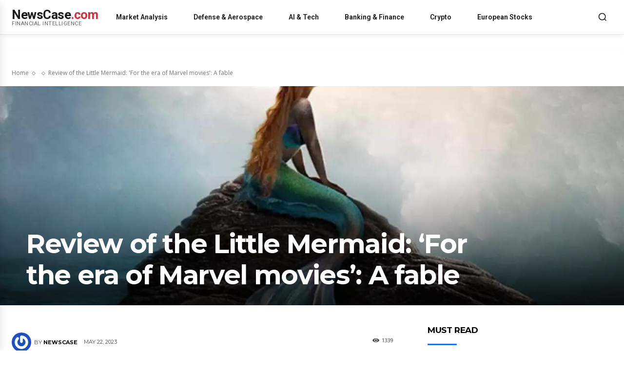

--- FILE ---
content_type: text/html; charset=UTF-8
request_url: https://www.newscase.com/review-of-the-little-mermaid-for-the-era-of-marvel-movies-a-fable/
body_size: 37191
content:
<!doctype html><html lang=en-US><head><meta charset="UTF-8"><meta name="viewport" content="width=device-width, initial-scale=1.0"><link rel=profile href=https://gmpg.org/xfn/11><meta name='robots' content='index, follow, max-image-preview:large, max-snippet:-1, max-video-preview:-1'><style>img:is([sizes="auto" i], [sizes^="auto," i]){contain-intrinsic-size:3000px 1500px}</style><link rel=preload as=image href=https://www.newscase.com/wp-content/uploads/2023/05/the-Little-Mermaid.jpg imagesrcset="https://www.newscase.com/wp-content/uploads/2023/05/the-Little-Mermaid-768x576.jpg 768w, https://www.newscase.com/wp-content/uploads/2023/05/the-Little-Mermaid-150x113.jpg 150w, https://www.newscase.com/wp-content/uploads/2023/05/the-Little-Mermaid-218x150.jpg 218w, https://www.newscase.com/wp-content/uploads/2023/05/the-Little-Mermaid-300x225.jpg 300w, https://www.newscase.com/wp-content/uploads/2023/05/the-Little-Mermaid-324x400.jpg 324w, https://www.newscase.com/wp-content/uploads/2023/05/the-Little-Mermaid-485x360.jpg 485w, https://www.newscase.com/wp-content/uploads/2023/05/the-Little-Mermaid-696x522.jpg 696w, https://www.newscase.com/wp-content/uploads/2023/05/the-Little-Mermaid-1068x801.jpg 1068w, https://www.newscase.com/wp-content/uploads/2023/05/the-Little-Mermaid-560x420.jpg 560w, https://www.newscase.com/wp-content/uploads/2023/05/the-Little-Mermaid-80x60.jpg 80w, https://www.newscase.com/wp-content/uploads/2023/05/the-Little-Mermaid-100x70.jpg 100w, https://www.newscase.com/wp-content/uploads/2023/05/the-Little-Mermaid-265x198.jpg 265w, https://www.newscase.com/wp-content/uploads/2023/05/the-Little-Mermaid-324x160.jpg 324w, https://www.newscase.com/wp-content/uploads/2023/05/the-Little-Mermaid-324x235.jpg 324w, https://www.newscase.com/wp-content/uploads/2023/05/the-Little-Mermaid-356x220.jpg 356w, https://www.newscase.com/wp-content/uploads/2023/05/the-Little-Mermaid-356x364.jpg 356w, https://www.newscase.com/wp-content/uploads/2023/05/the-Little-Mermaid-533x261.jpg 533w, https://www.newscase.com/wp-content/uploads/2023/05/the-Little-Mermaid-534x462.jpg 534w, https://www.newscase.com/wp-content/uploads/2023/05/the-Little-Mermaid-696x385.jpg 696w, https://www.newscase.com/wp-content/uploads/2023/05/the-Little-Mermaid-741x486.jpg 741w, https://www.newscase.com/wp-content/uploads/2023/05/the-Little-Mermaid-1068x580.jpg 1068w, https://www.newscase.com/wp-content/uploads/2023/05/the-Little-Mermaid.jpg 1200w" imagesizes="(max-width: 768px) 100vw, 1200px" fetchpriority=high><link rel=icon type=image/png href=https://www.newscase.com/wp-content/uploads/2023/10/newscase-logo.jpeg><title>Review of the Little Mermaid: &#039;For the era of Marvel movies&#039;: A fable | NewsCase</title><meta name="description" content="Ariel (Bailey), a mermaid, is captivated by humans and seafloor artifacts. After encountering her first people, she sells her voice to sea witch Ursula"><link rel=canonical href=https://www.newscase.com/review-of-the-little-mermaid-for-the-era-of-marvel-movies-a-fable/ ><meta property="og:locale" content="en_US"><meta property="og:type" content="article"><meta property="og:title" content="Review of the Little Mermaid: &#039;For the era of Marvel movies&#039;: A fable | NewsCase"><meta property="og:description" content="Ariel (Bailey), a mermaid, is captivated by humans and seafloor artifacts. After encountering her first people, she sells her voice to sea witch Ursula"><meta property="og:url" content="https://www.newscase.com/review-of-the-little-mermaid-for-the-era-of-marvel-movies-a-fable/"><meta property="og:site_name" content="NewsCase"><meta property="article:publisher" content="https://www.facebook.com/thenewscase"><meta property="article:published_time" content="2023-05-22T20:32:40+00:00"><meta property="article:modified_time" content="2025-09-28T00:18:22+00:00"><meta property="og:image" content="https://www.newscase.com/wp-content/uploads/2023/05/the-Little-Mermaid.jpg"><meta property="og:image:width" content="1200"><meta property="og:image:height" content="900"><meta property="og:image:type" content="image/jpeg"><meta name="author" content="NewsCase"><meta name="twitter:card" content="summary_large_image"><meta name="twitter:creator" content="@thenewscase"><meta name="twitter:site" content="@thenewscase"><meta name="twitter:label1" content="Written by"><meta name="twitter:data1" content="NewsCase"><meta name="twitter:label2" content="Est. reading time"><meta name="twitter:data2" content="4 minutes"><link rel=dns-prefetch href=//www.googletagmanager.com><link rel=dns-prefetch href=//fonts.googleapis.com><link rel=alternate type=application/rss+xml title="NewsCase &raquo; Feed" href=https://www.newscase.com/feed/ ><link rel=alternate type=application/rss+xml title="NewsCase &raquo; Comments Feed" href=https://www.newscase.com/comments/feed/ ><link rel=stylesheet id=wp-block-library-css href='https://www.newscase.com/wp-includes/css/dist/block-library/style.min.css?ver=6.7.2' type=text/css media=all><style id=classic-theme-styles-inline-css>.wp-block-button__link{color:#fff;background-color:#32373c;border-radius:9999px;box-shadow:none;text-decoration:none;padding:calc(.667em + 2px) calc(1.333em + 2px);font-size:1.125em}.wp-block-file__button{background:#32373c;color:#fff;text-decoration:none}</style><style id=global-styles-inline-css>/*<![CDATA[*/:root{--wp--preset--aspect-ratio--square:1;--wp--preset--aspect-ratio--4-3:4/3;--wp--preset--aspect-ratio--3-4:3/4;--wp--preset--aspect-ratio--3-2:3/2;--wp--preset--aspect-ratio--2-3:2/3;--wp--preset--aspect-ratio--16-9:16/9;--wp--preset--aspect-ratio--9-16:9/16;--wp--preset--color--black:#000;--wp--preset--color--cyan-bluish-gray:#abb8c3;--wp--preset--color--white:#fff;--wp--preset--color--pale-pink:#f78da7;--wp--preset--color--vivid-red:#cf2e2e;--wp--preset--color--luminous-vivid-orange:#ff6900;--wp--preset--color--luminous-vivid-amber:#fcb900;--wp--preset--color--light-green-cyan:#7bdcb5;--wp--preset--color--vivid-green-cyan:#00d084;--wp--preset--color--pale-cyan-blue:#8ed1fc;--wp--preset--color--vivid-cyan-blue:#0693e3;--wp--preset--color--vivid-purple:#9b51e0;--wp--preset--gradient--vivid-cyan-blue-to-vivid-purple:linear-gradient(135deg,rgba(6,147,227,1) 0%,rgb(155,81,224) 100%);--wp--preset--gradient--light-green-cyan-to-vivid-green-cyan:linear-gradient(135deg,rgb(122,220,180) 0%,rgb(0,208,130) 100%);--wp--preset--gradient--luminous-vivid-amber-to-luminous-vivid-orange:linear-gradient(135deg,rgba(252,185,0,1) 0%,rgba(255,105,0,1) 100%);--wp--preset--gradient--luminous-vivid-orange-to-vivid-red:linear-gradient(135deg,rgba(255,105,0,1) 0%,rgb(207,46,46) 100%);--wp--preset--gradient--very-light-gray-to-cyan-bluish-gray:linear-gradient(135deg,rgb(238,238,238) 0%,rgb(169,184,195) 100%);--wp--preset--gradient--cool-to-warm-spectrum:linear-gradient(135deg,rgb(74,234,220) 0%,rgb(151,120,209) 20%,rgb(207,42,186) 40%,rgb(238,44,130) 60%,rgb(251,105,98) 80%,rgb(254,248,76) 100%);--wp--preset--gradient--blush-light-purple:linear-gradient(135deg,rgb(255,206,236) 0%,rgb(152,150,240) 100%);--wp--preset--gradient--blush-bordeaux:linear-gradient(135deg,rgb(254,205,165) 0%,rgb(254,45,45) 50%,rgb(107,0,62) 100%);--wp--preset--gradient--luminous-dusk:linear-gradient(135deg,rgb(255,203,112) 0%,rgb(199,81,192) 50%,rgb(65,88,208) 100%);--wp--preset--gradient--pale-ocean:linear-gradient(135deg,rgb(255,245,203) 0%,rgb(182,227,212) 50%,rgb(51,167,181) 100%);--wp--preset--gradient--electric-grass:linear-gradient(135deg,rgb(202,248,128) 0%,rgb(113,206,126) 100%);--wp--preset--gradient--midnight:linear-gradient(135deg,rgb(2,3,129) 0%,rgb(40,116,252) 100%);--wp--preset--font-size--small:11px;--wp--preset--font-size--medium:20px;--wp--preset--font-size--large:32px;--wp--preset--font-size--x-large:42px;--wp--preset--font-size--regular:15px;--wp--preset--font-size--larger:50px;--wp--preset--spacing--20:0.44rem;--wp--preset--spacing--30:0.67rem;--wp--preset--spacing--40:1rem;--wp--preset--spacing--50:1.5rem;--wp--preset--spacing--60:2.25rem;--wp--preset--spacing--70:3.38rem;--wp--preset--spacing--80:5.06rem;--wp--preset--shadow--natural:6px 6px 9px rgba(0, 0, 0, 0.2);--wp--preset--shadow--deep:12px 12px 50px rgba(0, 0, 0, 0.4);--wp--preset--shadow--sharp:6px 6px 0px rgba(0, 0, 0, 0.2);--wp--preset--shadow--outlined:6px 6px 0px -3px rgba(255, 255, 255, 1), 6px 6px rgba(0, 0, 0, 1);--wp--preset--shadow--crisp:6px 6px 0px rgba(0, 0, 0, 1)}:where(.is-layout-flex){gap:0.5em}:where(.is-layout-grid){gap:0.5em}body .is-layout-flex{display:flex}.is-layout-flex{flex-wrap:wrap;align-items:center}.is-layout-flex>:is(*,div){margin:0}body .is-layout-grid{display:grid}.is-layout-grid>:is(*,div){margin:0}:where(.wp-block-columns.is-layout-flex){gap:2em}:where(.wp-block-columns.is-layout-grid){gap:2em}:where(.wp-block-post-template.is-layout-flex){gap:1.25em}:where(.wp-block-post-template.is-layout-grid){gap:1.25em}.has-black-color{color:var(--wp--preset--color--black) !important}.has-cyan-bluish-gray-color{color:var(--wp--preset--color--cyan-bluish-gray) !important}.has-white-color{color:var(--wp--preset--color--white) !important}.has-pale-pink-color{color:var(--wp--preset--color--pale-pink) !important}.has-vivid-red-color{color:var(--wp--preset--color--vivid-red) !important}.has-luminous-vivid-orange-color{color:var(--wp--preset--color--luminous-vivid-orange) !important}.has-luminous-vivid-amber-color{color:var(--wp--preset--color--luminous-vivid-amber) !important}.has-light-green-cyan-color{color:var(--wp--preset--color--light-green-cyan) !important}.has-vivid-green-cyan-color{color:var(--wp--preset--color--vivid-green-cyan) !important}.has-pale-cyan-blue-color{color:var(--wp--preset--color--pale-cyan-blue) !important}.has-vivid-cyan-blue-color{color:var(--wp--preset--color--vivid-cyan-blue) !important}.has-vivid-purple-color{color:var(--wp--preset--color--vivid-purple) !important}.has-black-background-color{background-color:var(--wp--preset--color--black) !important}.has-cyan-bluish-gray-background-color{background-color:var(--wp--preset--color--cyan-bluish-gray) !important}.has-white-background-color{background-color:var(--wp--preset--color--white) !important}.has-pale-pink-background-color{background-color:var(--wp--preset--color--pale-pink) !important}.has-vivid-red-background-color{background-color:var(--wp--preset--color--vivid-red) !important}.has-luminous-vivid-orange-background-color{background-color:var(--wp--preset--color--luminous-vivid-orange) !important}.has-luminous-vivid-amber-background-color{background-color:var(--wp--preset--color--luminous-vivid-amber) !important}.has-light-green-cyan-background-color{background-color:var(--wp--preset--color--light-green-cyan) !important}.has-vivid-green-cyan-background-color{background-color:var(--wp--preset--color--vivid-green-cyan) !important}.has-pale-cyan-blue-background-color{background-color:var(--wp--preset--color--pale-cyan-blue) !important}.has-vivid-cyan-blue-background-color{background-color:var(--wp--preset--color--vivid-cyan-blue) !important}.has-vivid-purple-background-color{background-color:var(--wp--preset--color--vivid-purple) !important}.has-black-border-color{border-color:var(--wp--preset--color--black) !important}.has-cyan-bluish-gray-border-color{border-color:var(--wp--preset--color--cyan-bluish-gray) !important}.has-white-border-color{border-color:var(--wp--preset--color--white) !important}.has-pale-pink-border-color{border-color:var(--wp--preset--color--pale-pink) !important}.has-vivid-red-border-color{border-color:var(--wp--preset--color--vivid-red) !important}.has-luminous-vivid-orange-border-color{border-color:var(--wp--preset--color--luminous-vivid-orange) !important}.has-luminous-vivid-amber-border-color{border-color:var(--wp--preset--color--luminous-vivid-amber) !important}.has-light-green-cyan-border-color{border-color:var(--wp--preset--color--light-green-cyan) !important}.has-vivid-green-cyan-border-color{border-color:var(--wp--preset--color--vivid-green-cyan) !important}.has-pale-cyan-blue-border-color{border-color:var(--wp--preset--color--pale-cyan-blue) !important}.has-vivid-cyan-blue-border-color{border-color:var(--wp--preset--color--vivid-cyan-blue) !important}.has-vivid-purple-border-color{border-color:var(--wp--preset--color--vivid-purple) !important}.has-vivid-cyan-blue-to-vivid-purple-gradient-background{background:var(--wp--preset--gradient--vivid-cyan-blue-to-vivid-purple) !important}.has-light-green-cyan-to-vivid-green-cyan-gradient-background{background:var(--wp--preset--gradient--light-green-cyan-to-vivid-green-cyan) !important}.has-luminous-vivid-amber-to-luminous-vivid-orange-gradient-background{background:var(--wp--preset--gradient--luminous-vivid-amber-to-luminous-vivid-orange) !important}.has-luminous-vivid-orange-to-vivid-red-gradient-background{background:var(--wp--preset--gradient--luminous-vivid-orange-to-vivid-red) !important}.has-very-light-gray-to-cyan-bluish-gray-gradient-background{background:var(--wp--preset--gradient--very-light-gray-to-cyan-bluish-gray) !important}.has-cool-to-warm-spectrum-gradient-background{background:var(--wp--preset--gradient--cool-to-warm-spectrum) !important}.has-blush-light-purple-gradient-background{background:var(--wp--preset--gradient--blush-light-purple) !important}.has-blush-bordeaux-gradient-background{background:var(--wp--preset--gradient--blush-bordeaux) !important}.has-luminous-dusk-gradient-background{background:var(--wp--preset--gradient--luminous-dusk) !important}.has-pale-ocean-gradient-background{background:var(--wp--preset--gradient--pale-ocean) !important}.has-electric-grass-gradient-background{background:var(--wp--preset--gradient--electric-grass) !important}.has-midnight-gradient-background{background:var(--wp--preset--gradient--midnight) !important}.has-small-font-size{font-size:var(--wp--preset--font-size--small) !important}.has-medium-font-size{font-size:var(--wp--preset--font-size--medium) !important}.has-large-font-size{font-size:var(--wp--preset--font-size--large) !important}.has-x-large-font-size{font-size:var(--wp--preset--font-size--x-large) !important}:where(.wp-block-post-template.is-layout-flex){gap:1.25em}:where(.wp-block-post-template.is-layout-grid){gap:1.25em}:where(.wp-block-columns.is-layout-flex){gap:2em}:where(.wp-block-columns.is-layout-grid){gap:2em}:root :where(.wp-block-pullquote){font-size:1.5em;line-height:1.6}/*]]>*/</style><link rel=stylesheet id=gn-frontend-gnfollow-style-css href='https://www.newscase.com/wp-content/plugins/gn-publisher/assets/css/gn-frontend-gnfollow.min.css?ver=1.5.24' type=text/css media=all><link rel=stylesheet id=newspaper-parent-style-css href='https://www.newscase.com/wp-content/themes/Newspaper/style.css?ver=6.7.2' type=text/css media=all><link rel=stylesheet id=newspaper-child-style-css href='https://www.newscase.com/wp-content/themes/newspaper-child/style.css?ver=6.7.2' type=text/css media=all><link rel=stylesheet id=newscase-custom-header-css href='https://www.newscase.com/wp-content/themes/newspaper-child/assets/css/custom-header.css?ver=1.0.0' type=text/css media=all><link rel=stylesheet id=td-plugin-multi-purpose-css href='https://www.newscase.com/wp-content/plugins/td-composer/td-multi-purpose/style.css?ver=e462493fbefecc1c77b3f5de91c3f3ed' type=text/css media=all><link rel=stylesheet id=google-fonts-style-css href='https://fonts.googleapis.com/css?display=swap&family=Open+Sans%3A400%2C600%2C700%7CRoboto%3A400%2C600%2C700%7CMontserrat%3A600%2C400%2C500%2C700&#038;ver=12.7.2' type=text/css media=all><link rel=stylesheet id=tablepress-default-css href='https://www.newscase.com/wp-content/plugins/tablepress/css/build/default.css?ver=3.2.3' type=text/css media=all><link rel=stylesheet id=tds-front-css href='https://www.newscase.com/wp-content/plugins/td-subscription/assets/css/tds-front.css?ver=1.7.2' type=text/css media=all><link rel=stylesheet id=td-multipurpose-css href='https://www.newscase.com/wp-content/plugins/td-composer/assets/fonts/td-multipurpose/td-multipurpose.css?ver=e462493fbefecc1c77b3f5de91c3f3ed' type=text/css media=all><link rel=stylesheet id=td-theme-css href='https://www.newscase.com/wp-content/themes/newspaper-child/style.css?ver=1.0.0' type=text/css media=all><link rel=stylesheet id=td-legacy-framework-front-style-css href='https://www.newscase.com/wp-content/plugins/td-composer/legacy/Newspaper/assets/css/td_legacy_main.css?ver=e462493fbefecc1c77b3f5de91c3f3ed' type=text/css media=all><link rel=stylesheet id=td-standard-pack-framework-front-style-css href='https://www.newscase.com/wp-content/plugins/td-standard-pack/Newspaper/assets/css/td_standard_pack_main.css?ver=c12e6da63ed2f212e87e44e5e9b9a302' type=text/css media=all><link rel=stylesheet id=tdb_style_cloud_templates_front-css href='https://www.newscase.com/wp-content/plugins/td-cloud-library/assets/css/tdb_main.css?ver=94753ae56b0030d8cbea6a556906ceb0' type=text/css media=all> <script src="https://www.newscase.com/wp-includes/js/jquery/jquery.min.js?ver=3.7.1" id=jquery-core-js></script> <script src="https://www.newscase.com/wp-includes/js/jquery/jquery-migrate.min.js?ver=3.4.1" id=jquery-migrate-js></script>   <script src="https://www.googletagmanager.com/gtag/js?id=GT-TNHG82ZB" id=google_gtagjs-js async></script> <script id=google_gtagjs-js-after>window.dataLayer=window.dataLayer||[];function gtag(){dataLayer.push(arguments);}
gtag("set","linker",{"domains":["www.newscase.com"]});gtag("js",new Date());gtag("set","developer_id.dZTNiMT",true);gtag("config","GT-TNHG82ZB");window._googlesitekit=window._googlesitekit||{};window._googlesitekit.throttledEvents=[];window._googlesitekit.gtagEvent=(name,data)=>{var key=JSON.stringify({name,data});if(!!window._googlesitekit.throttledEvents[key]){return;}window._googlesitekit.throttledEvents[key]=true;setTimeout(()=>{delete window._googlesitekit.throttledEvents[key];},5);gtag("event",name,{...data,event_source:"site-kit"});};</script> <link rel=https://api.w.org/ href=https://www.newscase.com/wp-json/ ><link rel=alternate title=JSON type=application/json href=https://www.newscase.com/wp-json/wp/v2/posts/26270><link rel=EditURI type=application/rsd+xml title=RSD href=https://www.newscase.com/xmlrpc.php?rsd><link rel=shortlink href='https://www.newscase.com/?p=26270'><link rel=alternate title="oEmbed (JSON)" type=application/json+oembed href="https://www.newscase.com/wp-json/oembed/1.0/embed?url=https%3A%2F%2Fwww.newscase.com%2Freview-of-the-little-mermaid-for-the-era-of-marvel-movies-a-fable%2F"><link rel=alternate title="oEmbed (XML)" type=text/xml+oembed href="https://www.newscase.com/wp-json/oembed/1.0/embed?url=https%3A%2F%2Fwww.newscase.com%2Freview-of-the-little-mermaid-for-the-era-of-marvel-movies-a-fable%2F&#038;format=xml"> <script async src="https://www.googletagmanager.com/gtag/js?id=G-FGVT1NLCW4"></script> <script>window.dataLayer=window.dataLayer||[];function gtag(){dataLayer.push(arguments);}
gtag('js',new Date());gtag('config','G-FGVT1NLCW4');</script> <meta name="generator" content="Site Kit by Google 1.164.0"><meta name="facebook-domain-verification" content="qgie81pagel58c7ju23il9uvdqgdoi"> <script async src="https://www.googletagmanager.com/gtag/js?id=G-FGVT1NLCW4"></script> <script>window.dataLayer=window.dataLayer||[];function gtag(){dataLayer.push(arguments);}
gtag('js',new Date());gtag('config','G-FGVT1NLCW4');</script> <script src="https://www.googleoptimize.com/optimize.js?id=OPT-M5MRVH8"></script> <meta name="p:domain_verify" content="95b6af8cebe977e07813cba787a39915"> <script src="https://www.googleoptimize.com/optimize.js?id=OPT-M5MRVH8"></script> <meta name="google-site-verification" content="1doWvs2g4vmtgKL0Kr2wY_vpR-ZAVIQPUn80uddoRw4"><meta name="ahrefs-site-verification" content="00b423ce65603ce7a9248c8ae16fc4dbeb45ffeeea13eaa8f8b733293a6bc505"><link rel="shortcut icon" href=/favicon.ico type=image/x-icon><link rel=icon href=/favicon.ico type=image/x-icon><meta name="publication-media-verification" content="f88199cffaf744d18f9427bf7737d993"> <script>!function(f,b,e,v,n,t,s)
{if(f.fbq)return;n=f.fbq=function(){n.callMethod?n.callMethod.apply(n,arguments):n.queue.push(arguments)};if(!f._fbq)f._fbq=n;n.push=n;n.loaded=!0;n.version='2.0';n.queue=[];t=b.createElement(e);t.async=!0;t.src=v;s=b.getElementsByTagName(e)[0];s.parentNode.insertBefore(t,s)}(window,document,'script','https://connect.facebook.net/en_US/fbevents.js');fbq('init','1740073116546116');fbq('track','PageView');</script> <noscript><img height=1 width=1 style=display:none src="https://www.facebook.com/tr?id=1740073116546116&ev=PageView&noscript=1"></noscript><link rel=preload as=image href=https://yourwebsite.com/wp-content/uploads/hero-image.jpg><link rel=canonical href=https://www.newscase.com/review-of-the-little-mermaid-for-the-era-of-marvel-movies-a-fable/ > <script>window.tdb_global_vars={"wpRestUrl":"https:\/\/www.newscase.com\/wp-json\/","permalinkStructure":"\/%postname%\/"};window.tdb_p_autoload_vars={"isAjax":false,"isAdminBarShowing":false,"autoloadStatus":"off","origPostEditUrl":null};</script> <meta name="onesignal" content="wordpress-plugin"> <script>window.OneSignalDeferred=window.OneSignalDeferred||[];OneSignalDeferred.push(function(OneSignal){var oneSignal_options={};window._oneSignalInitOptions=oneSignal_options;oneSignal_options['serviceWorkerParam']={scope:'/wp-content/plugins/onesignal-free-web-push-notifications/sdk_files/push/onesignal/'};oneSignal_options['serviceWorkerPath']='OneSignalSDKWorker.js';OneSignal.Notifications.setDefaultUrl("https://www.newscase.com");oneSignal_options['wordpress']=true;oneSignal_options['appId']='9c4cc657-3915-4065-8bf8-b346ff60df3f';oneSignal_options['allowLocalhostAsSecureOrigin']=true;oneSignal_options['welcomeNotification']={};oneSignal_options['welcomeNotification']['disable']=true;oneSignal_options['path']="https://www.newscase.com/wp-content/plugins/onesignal-free-web-push-notifications/sdk_files/";oneSignal_options['persistNotification']=false;oneSignal_options['promptOptions']={};OneSignal.init(window._oneSignalInitOptions);OneSignal.Slidedown.promptPush()});function documentInitOneSignal(){var oneSignal_elements=document.getElementsByClassName("OneSignal-prompt");var oneSignalLinkClickHandler=function(event){OneSignal.Notifications.requestPermission();event.preventDefault();};for(var i=0;i<oneSignal_elements.length;i++)
oneSignal_elements[i].addEventListener('click',oneSignalLinkClickHandler,false);}
if(document.readyState==='complete'){documentInitOneSignal();}
else{window.addEventListener("load",function(event){documentInitOneSignal();});}</script> <noscript><style>.lazyload[data-src]{display:none !important}</style></noscript><style>.lazyload{background-image:none !important}.lazyload:before{background-image:none !important}</style><style class=wpcode-css-snippet>.single-post .tdb-featured-image-bg{position:relative;width:100%;aspect-ratio:16 / 9;overflow:hidden}.single-post .tdb-featured-image-bg .lcp-featured-img{position:absolute;inset:0;width:100%;height:100%;object-fit:cover;z-index:1}.single-post .tdb-featured-image-bg > [class^="tdi_"]:after, .single-post .tdb-featured-image-bg>[class*=" tdi_"]:after{z-index:2;pointer-events:none}.single-post .tdb-featured-image-bg .tdb-block-inner, .single-post .tdb-featured-image-bg .entry-title, .single-post .tdb-featured-image-bg .tdb-meta-info{position:relative;z-index:3;color:#fff !important}</style> <script id=td-generated-header-js>var tdBlocksArray=[];function tdBlock(){this.id='';this.block_type=1;this.atts='';this.td_column_number='';this.td_current_page=1;this.post_count=0;this.found_posts=0;this.max_num_pages=0;this.td_filter_value='';this.is_ajax_running=false;this.td_user_action='';this.header_color='';this.ajax_pagination_infinite_stop='';}
(function(){var htmlTag=document.getElementsByTagName("html")[0];if(navigator.userAgent.indexOf("MSIE 10.0")>-1){htmlTag.className+=' ie10';}
if(!!navigator.userAgent.match(/Trident.*rv\:11\./)){htmlTag.className+=' ie11';}
if(navigator.userAgent.indexOf("Edge")>-1){htmlTag.className+=' ieEdge';}
if(/(iPad|iPhone|iPod)/g.test(navigator.userAgent)){htmlTag.className+=' td-md-is-ios';}
var user_agent=navigator.userAgent.toLowerCase();if(user_agent.indexOf("android")>-1){htmlTag.className+=' td-md-is-android';}
if(-1!==navigator.userAgent.indexOf('Mac OS X')){htmlTag.className+=' td-md-is-os-x';}
if(/chrom(e|ium)/.test(navigator.userAgent.toLowerCase())){htmlTag.className+=' td-md-is-chrome';}
if(-1!==navigator.userAgent.indexOf('Firefox')){htmlTag.className+=' td-md-is-firefox';}
if(-1!==navigator.userAgent.indexOf('Safari')&&-1===navigator.userAgent.indexOf('Chrome')){htmlTag.className+=' td-md-is-safari';}
if(-1!==navigator.userAgent.indexOf('IEMobile')){htmlTag.className+=' td-md-is-iemobile';}})();var tdLocalCache={};(function(){"use strict";tdLocalCache={data:{},remove:function(resource_id){delete tdLocalCache.data[resource_id];},exist:function(resource_id){return tdLocalCache.data.hasOwnProperty(resource_id)&&tdLocalCache.data[resource_id]!==null;},get:function(resource_id){return tdLocalCache.data[resource_id];},set:function(resource_id,cachedData){tdLocalCache.remove(resource_id);tdLocalCache.data[resource_id]=cachedData;}};})();var td_viewport_interval_list=[{"limitBottom":767,"sidebarWidth":228},{"limitBottom":1018,"sidebarWidth":300},{"limitBottom":1140,"sidebarWidth":324}];var tds_show_more_info="Show more info";var tds_show_less_info="Show less info";var tdc_is_installed="yes";var tdc_domain_active=false;var td_ajax_url="https:\/\/www.newscase.com\/wp-admin\/admin-ajax.php?td_theme_name=Newspaper&v=12.7.2";var td_get_template_directory_uri="https:\/\/www.newscase.com\/wp-content\/plugins\/td-composer\/legacy\/common";var tds_snap_menu="";var tds_logo_on_sticky="";var tds_header_style="";var td_please_wait="Please wait...";var td_email_user_pass_incorrect="User or password incorrect!";var td_email_user_incorrect="Email or username incorrect!";var td_email_incorrect="Email incorrect!";var td_user_incorrect="Username incorrect!";var td_email_user_empty="Email or username empty!";var td_pass_empty="Pass empty!";var td_pass_pattern_incorrect="Invalid Pass Pattern!";var td_retype_pass_incorrect="Retyped Pass incorrect!";var tds_more_articles_on_post_enable="";var tds_more_articles_on_post_time_to_wait="";var tds_more_articles_on_post_pages_distance_from_top=0;var tds_captcha="";var tds_theme_color_site_wide="#c4364e";var tds_smart_sidebar="";var tdThemeName="Newspaper";var tdThemeNameWl="Newspaper";var td_magnific_popup_translation_tPrev="Previous (Left arrow key)";var td_magnific_popup_translation_tNext="Next (Right arrow key)";var td_magnific_popup_translation_tCounter="%curr% of %total%";var td_magnific_popup_translation_ajax_tError="The content from %url% could not be loaded.";var td_magnific_popup_translation_image_tError="The image #%curr% could not be loaded.";var tdBlockNonce="d7e3489d8e";var tdMobileMenu="enabled";var tdMobileSearch="enabled";var tdDateNamesI18n={"month_names":["January","February","March","April","May","June","July","August","September","October","November","December"],"month_names_short":["Jan","Feb","Mar","Apr","May","Jun","Jul","Aug","Sep","Oct","Nov","Dec"],"day_names":["Sunday","Monday","Tuesday","Wednesday","Thursday","Friday","Saturday"],"day_names_short":["Sun","Mon","Tue","Wed","Thu","Fri","Sat"]};var td_reset_pass_empty="Please enter a new password before proceeding.";var td_reset_pass_confirm_empty="Please confirm the new password before proceeding.";var td_reset_pass_not_matching="Please make sure that the passwords match.";var td_w3_object_cache_enabled_for_wp_admin=false;var tdb_modal_confirm="Save";var tdb_modal_cancel="Cancel";var tdb_modal_confirm_alt="Yes";var tdb_modal_cancel_alt="No";var td_deploy_mode="deploy";var td_ad_background_click_link="";var td_ad_background_click_target="";</script> <link rel=icon href=https://www.newscase.com/wp-content/uploads/2023/10/cropped-favicon-512-x-512-32x32.png sizes=32x32><link rel=icon href=https://www.newscase.com/wp-content/uploads/2023/10/cropped-favicon-512-x-512-192x192.png sizes=192x192><link rel=apple-touch-icon href=https://www.newscase.com/wp-content/uploads/2023/10/cropped-favicon-512-x-512-180x180.png><meta name="msapplication-TileImage" content="https://www.newscase.com/wp-content/uploads/2023/10/cropped-favicon-512-x-512-270x270.png"><meta property="og:image" content="https://www.newscase.com/wp-content/uploads/2023/05/the-Little-Mermaid.jpg"><meta property="og:image:width" content="1200"><meta property="og:image:height" content="900"><meta property="og:image" content="https://www.newscase.com/wp-content/uploads/2023/05/the-Little-Mermaid.jpg"><meta property="og:image:width" content="1200"><meta property="og:image:height" content="900"><meta name="twitter:image" content="https://www.newscase.com/wp-content/uploads/2023/05/the-Little-Mermaid.jpg"> <script>(function(){function replaceSidebarAds(){const adContainers=document.querySelectorAll('.td-a-rec');adContainers.forEach((container,index)=>{if(container.classList.contains('newscase-widget-replaced'))return;container.style.display='block';container.classList.add('newscase-widget-replaced');container.innerHTML='';let widgetHtml='';widgetHtml=`
          <div class=tradingview-widget-container style="margin: 20px 0;">
            <div class=tradingview-widget-container__widget></div>
            <script src=https://s3.tradingview.com/external-embedding/embed-widget-market-overview.js async>
            {
              "colorTheme": "light",
              "dateRange": "1D",
              "showChart": true,
              "locale": "en",
              "width": "100%",
              "height": "600",
              "largeChartUrl": "",
              "isTransparent": false,
              "showSymbolLogo": true,
              "showFloatingTooltip": false,
              "plotLineColorGrowing": "rgba(0, 200, 83, 1)",
              "plotLineColorFalling": "rgba(211, 47, 47, 1)",
              "gridLineColor": "rgba(240, 243, 250, 0)",
              "scaleFontColor": "rgba(106, 109, 120, 1)",
              "belowLineFillColorGrowing": "rgba(0, 200, 83, 0.12)",
              "belowLineFillColorFalling": "rgba(211, 47, 47, 0.12)",
              "belowLineFillColorGrowingBottom": "rgba(0, 200, 83, 0)",
              "belowLineFillColorFallingBottom": "rgba(211, 47, 47, 0)",
              "symbolActiveColor": "rgba(0, 200, 83, 0.12)",
              "tabs": [
                {
                  "title": "Indices",
                  "symbols": [
                    {"s": "XETR:DAX", "d": "DAX"},
                    {"s": "SP:SPX", "d": "S&P 500"},
                    {"s": "NASDAQ:NDX", "d": "NASDAQ 100"}
                  ]
                },
                {
                  "title": "Stocks",
                  "symbols": [
                    {"s": "NASDAQ:NVDA", "d": "NVIDIA"},
                    {"s": "NASDAQ:TSLA", "d": "Tesla"},
                    {"s": "XETR:RHM", "d": "Rheinmetall"},
                    {"s": "NASDAQ:AAPL", "d": "Apple"}
                  ]
                },
                {
                  "title": "Crypto",
                  "symbols": [
                    {"s": "BINANCE:BTCUSDT", "d": "Bitcoin"},
                    {"s": "BINANCE:ETHUSDT", "d": "Ethereum"}
                  ]
                }
              ]
            }
            <\/script>
          </div>
        `;if(false){widgetHtml=`
            <div class=tradingview-widget-container style="margin: 20px 0;">
              <div class=tradingview-widget-container__widget></div>
              <script src=https://s3.tradingview.com/external-embedding/embed-widget-technical-analysis.js async>
              {
                "interval": "1D",
                "width": "100%",
                "isTransparent": false,
                "height": "400",
                "symbol": "NASDAQ:NVDA",
                "showIntervalTabs": true,
                "locale": "en",
                "colorTheme": "light"
              }
              <\/script>
            </div>
          `;}
container.innerHTML=widgetHtml;container.style.cssText='background: white; padding: 15px; border-radius: 8px; box-shadow: 0 2px 8px rgba(0,0,0,0.1);';const scripts=container.querySelectorAll('script');scripts.forEach(script=>{const newScript=document.createElement('script');newScript.textContent=script.textContent;if(script.src){newScript.src=script.src;newScript.async=true;}
script.parentNode.replaceChild(newScript,script);});});console.log('NewsCase: Replaced',document.querySelectorAll('.newscase-widget-replaced').length,'ad spots with TradingView widgets');}
if(document.readyState==='loading'){document.addEventListener('DOMContentLoaded',()=>{replaceSidebarAds();setTimeout(replaceSidebarAds,500);setTimeout(replaceSidebarAds,1500);});}else{replaceSidebarAds();setTimeout(replaceSidebarAds,500);setTimeout(replaceSidebarAds,1500);}})();</script> <style>.td-sidebar .widget:has(.widget-title:contains("GADGET")), .td-sidebar .widget:has(.widget-title:contains("SCORE")), .td-sidebar .widget:has(.widget-title:contains("INSTAGRAM")), .td-sidebar .widget:has(.widget-title:contains("MUST WATCH")){display:none !important}.td-sidebar .widget:has(a[href*="horror"]), .td-sidebar .widget:has(a[href*="anime"]), .td-sidebar .widget:has(a[href*="games"]), .td-sidebar .widget:has(a[href*="movies"]):not(a[href*="stock"]){display:none !important}.td-g-rec,.adsbygoogle,.advertisement,[class*="banner"]{display:none !important}.td-a-rec:not(.newscase-widget-replaced) img, .td-a-rec:not(.newscase-widget-replaced) a{display:none !important}.td-trending-now-wrapper{display:none !important}.td_block_template_1:has(.td-sp){display:none !important}.newscase-duplicate-hidden{display:none !important}a[href*="horror-movies"],a[href*="/horror"],a[href*="/anime"],a[href*="/movies"]:not([href*="stock"]),a[href*="/entertainment"],a[href*="/tv-shows"],a[href*="/games"],.td-category[href*="horror"],.td-category[href*="anime"],.td-category[href*="movies"],.td-post-category[href*="horror"],.td-post-category[href*="anime"],.td-post-category[href*="movies"]{display:none !important}#td-header-menu .menu-item a[href*="/entertainment"], #td-header-menu .menu-item a[href*="/anime"], #td-header-menu .menu-item a[href*="/tv-shows"], #td-header-menu .menu-item a[href*="/movies"], #td-header-menu .menu-item a[href*="/horror"], #td-header-menu .menu-item a[href*="/contact-us"],.td-main-menu-logo+.sf-menu>li>a[href*="/entertainment"],.td-main-menu-logo+.sf-menu>li>a[href*="/anime"],.td-main-menu-logo+.sf-menu>li>a[href*="/tv-shows"],.td-main-menu-logo+.sf-menu>li>a[href*="/movies"],.td-main-menu-logo+.sf-menu>li>a[href*="/horror"],.td-main-menu-logo+.sf-menu>li>a[href*="/contact-us"],.sf-menu>.menu-item>a:contains("ENTERTAINMENT"),.sf-menu>.menu-item>a:contains("ANIME"),.sf-menu>.menu-item>a:contains("TV SHOWS"),.sf-menu>.menu-item>a:contains("MOVIES"),.sf-menu>.menu-item>a:contains("HORROR"){display:none !important}#td-header-menu .menu-item:has(a[href*="/entertainment"]), #td-header-menu .menu-item:has(a[href*="/anime"]), #td-header-menu .menu-item:has(a[href*="/tv-shows"]), #td-header-menu .menu-item:has(a[href*="/movies"]), #td-header-menu .menu-item:has(a[href*="/horror"]){display:none !important}.td_module_related_posts:has(a[href*="horror"]),.td_module_related_posts:has(a[href*="anime"]),.td_module_related_posts:has(a[href*="movies"]){display:none !important}.td-a-rec img[src*="300x600"], .td-a-rec img[src*="rec-big"]{display:none !important}</style> <script>function newscaseHideOldMenuItems(){const menuItems=document.querySelectorAll('.tdb-block-menu .menu-item a, .td-mobile-main-menu .menu-item a');const nonFinancialTerms=['ENTERTAINMENT','ANIME','TV SHOWS','MOVIES','HORROR','CONTACT US','NEWS'];let hiddenCount=0;menuItems.forEach(link=>{const text=link.textContent.trim().toUpperCase();if(nonFinancialTerms.some(term=>text===term)){const menuItem=link.closest('.menu-item');if(menuItem){menuItem.style.display='none';hiddenCount++;}}});const menuContainer=document.querySelector('.tdb-block-menu');if(menuContainer&&!document.querySelector('.newscase-financial-menu-added')){const financialMenuItems=[{title:'Market Analysis',url:'/category/analysis/'},{title:'Defense & Aerospace',url:'/category/defense-aerospace/'},{title:'AI & Technology',url:'/category/ai-quantum-computing/'},{title:'Banking & Finance',url:'/category/banking-insurance/'},{title:'Cryptocurrency',url:'/category/cryptocurrency/'},{title:'European Stocks',url:'/european-stocks/'}];financialMenuItems.forEach((item,index)=>{const li=document.createElement('li');li.className=`menu-item menu-item-type-custom tdb-menu-item-button tdb-menu-item tdb-normal-menu newscase-financial-menu-item ${index === 0 ? 'menu-item-first' : ''}`;li.innerHTML=`<a href=${item.url}>${item.title}</a>`;menuContainer.appendChild(li);});menuContainer.classList.add('newscase-financial-menu-added');console.log('NewsCase: Added',financialMenuItems.length,'financial menu items');}
console.log('NewsCase: Hidden',hiddenCount,'old menu items');}
if(document.readyState==='loading'){document.addEventListener('DOMContentLoaded',()=>{newscaseHideOldMenuItems();setTimeout(newscaseHideOldMenuItems,100);setTimeout(newscaseHideOldMenuItems,500);setTimeout(newscaseHideOldMenuItems,1000);});}else{newscaseHideOldMenuItems();setTimeout(newscaseHideOldMenuItems,100);setTimeout(newscaseHideOldMenuItems,500);setTimeout(newscaseHideOldMenuItems,1000);}
(function(){const featuredUrls=new Set();function removeDuplicates(){const featuredLinks=document.querySelectorAll('.newscase-featured-articles a[href*="https://www.newscase.com"]');featuredLinks.forEach(link=>{const url=link.href;featuredUrls.add(url);});const allModules=document.querySelectorAll('.td-module-wrap, .td_module_wrap');allModules.forEach(module=>{if(module.closest('.newscase-featured-articles')){return;}
const link=module.querySelector('a[href*="https://www.newscase.com"]');if(link&&featuredUrls.has(link.href)){module.style.display='none';module.classList.add('newscase-duplicate-hidden');}});console.log('NewsCase: Removed',document.querySelectorAll('.newscase-duplicate-hidden').length,'duplicate articles');}
if(document.readyState==='loading'){document.addEventListener('DOMContentLoaded',removeDuplicates);}else{removeDuplicates();}
setTimeout(removeDuplicates,500);})();</script> <style id=td-inline-css-aggregated>/*<![CDATA[*/@media (max-width: 767px){.td-header-desktop-wrap{display:none}}@media (min-width: 767px){.td-header-mobile-wrap{display:none}}:root{--accent-color:#fff}.td_cl .td-container{width:100%}@media (min-width:768px) and (max-width:1018px){.td_cl{padding:0 14px}}@media (max-width:767px){.td_cl .td-container{padding:0}}@media (min-width:1019px) and (max-width:1140px){.td_cl.stretch_row_content_no_space{padding-left:20px;padding-right:20px}}@media (min-width:1141px){.td_cl.stretch_row_content_no_space{padding-left:24px;padding-right:24px}}:root{--td_theme_color:#c4364e;--td_slider_text:rgba(196,54,78,0.7);--td_mobile_gradient_one_mob:rgba(0,0,0,0.5);--td_mobile_gradient_two_mob:rgba(0,0,0,0.6)}.td-header-style-12 .td-header-menu-wrap-full,.td-header-style-12 .td-affix,.td-grid-style-1.td-hover-1 .td-big-grid-post:hover .td-post-category,.td-grid-style-5.td-hover-1 .td-big-grid-post:hover .td-post-category,.td_category_template_3 .td-current-sub-category,.td_category_template_8 .td-category-header .td-category a.td-current-sub-category,.td_category_template_4 .td-category-siblings .td-category a:hover,.td_block_big_grid_9.td-grid-style-1 .td-post-category,.td_block_big_grid_9.td-grid-style-5 .td-post-category,.td-grid-style-6.td-hover-1 .td-module-thumb:after,.tdm-menu-active-style5 .td-header-menu-wrap .sf-menu>.current-menu-item>a,.tdm-menu-active-style5 .td-header-menu-wrap .sf-menu>.current-menu-ancestor>a,.tdm-menu-active-style5 .td-header-menu-wrap .sf-menu>.current-category-ancestor>a,.tdm-menu-active-style5 .td-header-menu-wrap .sf-menu>li>a:hover,.tdm-menu-active-style5 .td-header-menu-wrap .sf-menu>.sfHover>a{background-color:#c4364e}.td_mega_menu_sub_cats .cur-sub-cat,.td-mega-span h3 a:hover,.td_mod_mega_menu:hover .entry-title a,.header-search-wrap .result-msg a:hover,.td-header-top-menu .td-drop-down-search .td_module_wrap:hover .entry-title a,.td-header-top-menu .td-icon-search:hover,.td-header-wrap .result-msg a:hover,.top-header-menu li a:hover,.top-header-menu .current-menu-item>a,.top-header-menu .current-menu-ancestor>a,.top-header-menu .current-category-ancestor>a,.td-social-icon-wrap>a:hover,.td-header-sp-top-widget .td-social-icon-wrap a:hover,.td_mod_related_posts:hover h3>a,.td-post-template-11 .td-related-title .td-related-left:hover,.td-post-template-11 .td-related-title .td-related-right:hover,.td-post-template-11 .td-related-title .td-cur-simple-item,.td-post-template-11 .td_block_related_posts .td-next-prev-wrap a:hover,.td-category-header .td-pulldown-category-filter-link:hover,.td-category-siblings .td-subcat-dropdown a:hover,.td-category-siblings .td-subcat-dropdown a.td-current-sub-category,.footer-text-wrap .footer-email-wrap a,.footer-social-wrap a:hover,.td_module_17 .td-read-more a:hover,.td_module_18 .td-read-more a:hover,.td_module_19 .td-post-author-name a:hover,.td-pulldown-syle-2 .td-subcat-dropdown:hover .td-subcat-more span,.td-pulldown-syle-2 .td-subcat-dropdown:hover .td-subcat-more i,.td-pulldown-syle-3 .td-subcat-dropdown:hover .td-subcat-more span,.td-pulldown-syle-3 .td-subcat-dropdown:hover .td-subcat-more i,.tdm-menu-active-style3 .tdm-header.td-header-wrap .sf-menu>.current-category-ancestor>a,.tdm-menu-active-style3 .tdm-header.td-header-wrap .sf-menu>.current-menu-ancestor>a,.tdm-menu-active-style3 .tdm-header.td-header-wrap .sf-menu>.current-menu-item>a,.tdm-menu-active-style3 .tdm-header.td-header-wrap .sf-menu>.sfHover>a,.tdm-menu-active-style3 .tdm-header.td-header-wrap .sf-menu>li>a:hover{color:#c4364e}.td-mega-menu-page .wpb_content_element ul li a:hover,.td-theme-wrap .td-aj-search-results .td_module_wrap:hover .entry-title a,.td-theme-wrap .header-search-wrap .result-msg a:hover{color:#c4364e!important}.td_category_template_8 .td-category-header .td-category a.td-current-sub-category,.td_category_template_4 .td-category-siblings .td-category a:hover,.tdm-menu-active-style4 .tdm-header .sf-menu>.current-menu-item>a,.tdm-menu-active-style4 .tdm-header .sf-menu>.current-menu-ancestor>a,.tdm-menu-active-style4 .tdm-header .sf-menu>.current-category-ancestor>a,.tdm-menu-active-style4 .tdm-header .sf-menu>li>a:hover,.tdm-menu-active-style4 .tdm-header .sf-menu>.sfHover>a{border-color:#c4364e}.td_cl .td-container{width:100%}@media (min-width:768px) and (max-width:1018px){.td_cl{padding:0 14px}}@media (max-width:767px){.td_cl .td-container{padding:0}}@media (min-width:1019px) and (max-width:1140px){.td_cl.stretch_row_content_no_space{padding-left:20px;padding-right:20px}}@media (min-width:1141px){.td_cl.stretch_row_content_no_space{padding-left:24px;padding-right:24px}}:root{--td_theme_color:#c4364e;--td_slider_text:rgba(196,54,78,0.7);--td_mobile_gradient_one_mob:rgba(0,0,0,0.5);--td_mobile_gradient_two_mob:rgba(0,0,0,0.6)}.td-header-style-12 .td-header-menu-wrap-full,.td-header-style-12 .td-affix,.td-grid-style-1.td-hover-1 .td-big-grid-post:hover .td-post-category,.td-grid-style-5.td-hover-1 .td-big-grid-post:hover .td-post-category,.td_category_template_3 .td-current-sub-category,.td_category_template_8 .td-category-header .td-category a.td-current-sub-category,.td_category_template_4 .td-category-siblings .td-category a:hover,.td_block_big_grid_9.td-grid-style-1 .td-post-category,.td_block_big_grid_9.td-grid-style-5 .td-post-category,.td-grid-style-6.td-hover-1 .td-module-thumb:after,.tdm-menu-active-style5 .td-header-menu-wrap .sf-menu>.current-menu-item>a,.tdm-menu-active-style5 .td-header-menu-wrap .sf-menu>.current-menu-ancestor>a,.tdm-menu-active-style5 .td-header-menu-wrap .sf-menu>.current-category-ancestor>a,.tdm-menu-active-style5 .td-header-menu-wrap .sf-menu>li>a:hover,.tdm-menu-active-style5 .td-header-menu-wrap .sf-menu>.sfHover>a{background-color:#c4364e}.td_mega_menu_sub_cats .cur-sub-cat,.td-mega-span h3 a:hover,.td_mod_mega_menu:hover .entry-title a,.header-search-wrap .result-msg a:hover,.td-header-top-menu .td-drop-down-search .td_module_wrap:hover .entry-title a,.td-header-top-menu .td-icon-search:hover,.td-header-wrap .result-msg a:hover,.top-header-menu li a:hover,.top-header-menu .current-menu-item>a,.top-header-menu .current-menu-ancestor>a,.top-header-menu .current-category-ancestor>a,.td-social-icon-wrap>a:hover,.td-header-sp-top-widget .td-social-icon-wrap a:hover,.td_mod_related_posts:hover h3>a,.td-post-template-11 .td-related-title .td-related-left:hover,.td-post-template-11 .td-related-title .td-related-right:hover,.td-post-template-11 .td-related-title .td-cur-simple-item,.td-post-template-11 .td_block_related_posts .td-next-prev-wrap a:hover,.td-category-header .td-pulldown-category-filter-link:hover,.td-category-siblings .td-subcat-dropdown a:hover,.td-category-siblings .td-subcat-dropdown a.td-current-sub-category,.footer-text-wrap .footer-email-wrap a,.footer-social-wrap a:hover,.td_module_17 .td-read-more a:hover,.td_module_18 .td-read-more a:hover,.td_module_19 .td-post-author-name a:hover,.td-pulldown-syle-2 .td-subcat-dropdown:hover .td-subcat-more span,.td-pulldown-syle-2 .td-subcat-dropdown:hover .td-subcat-more i,.td-pulldown-syle-3 .td-subcat-dropdown:hover .td-subcat-more span,.td-pulldown-syle-3 .td-subcat-dropdown:hover .td-subcat-more i,.tdm-menu-active-style3 .tdm-header.td-header-wrap .sf-menu>.current-category-ancestor>a,.tdm-menu-active-style3 .tdm-header.td-header-wrap .sf-menu>.current-menu-ancestor>a,.tdm-menu-active-style3 .tdm-header.td-header-wrap .sf-menu>.current-menu-item>a,.tdm-menu-active-style3 .tdm-header.td-header-wrap .sf-menu>.sfHover>a,.tdm-menu-active-style3 .tdm-header.td-header-wrap .sf-menu>li>a:hover{color:#c4364e}.td-mega-menu-page .wpb_content_element ul li a:hover,.td-theme-wrap .td-aj-search-results .td_module_wrap:hover .entry-title a,.td-theme-wrap .header-search-wrap .result-msg a:hover{color:#c4364e!important}.td_category_template_8 .td-category-header .td-category a.td-current-sub-category,.td_category_template_4 .td-category-siblings .td-category a:hover,.tdm-menu-active-style4 .tdm-header .sf-menu>.current-menu-item>a,.tdm-menu-active-style4 .tdm-header .sf-menu>.current-menu-ancestor>a,.tdm-menu-active-style4 .tdm-header .sf-menu>.current-category-ancestor>a,.tdm-menu-active-style4 .tdm-header .sf-menu>li>a:hover,.tdm-menu-active-style4 .tdm-header .sf-menu>.sfHover>a{border-color:#c4364e}.tdm-btn-style1{background-color:#c4364e}.tdm-btn-style2:before{border-color:#c4364e}.tdm-btn-style2{color:#c4364e}.tdm-btn-style3{-webkit-box-shadow:0 2px 16px #c4364e;-moz-box-shadow:0 2px 16px #c4364e;box-shadow:0 2px 16px #c4364e}.tdm-btn-style3:hover{-webkit-box-shadow:0 4px 26px #c4364e;-moz-box-shadow:0 4px 26px #c4364e;box-shadow:0 4px 26px #c4364e}.tdi_2{min-height:0}.tdi_4, .tdi_4 .tdc-columns{min-height:0}.tdi_4, .tdi_4 .tdc-columns{display:block}.tdi_4 .tdc-columns{width:100%}.tdi_4:before,.tdi_4:after{display:table}.tdi_4{margin-top:20px !important;margin-bottom:36px !important}.tdi_4 .td_block_wrap{text-align:left}@media (max-width: 767px){.tdi_4{margin-bottom:20px !important}}.tdi_6{vertical-align:baseline}.tdi_6>.wpb_wrapper,.tdi_6>.wpb_wrapper>.tdc-elements{display:block}.tdi_6>.wpb_wrapper>.tdc-elements{width:100%}.tdi_6>.wpb_wrapper>.vc_row_inner{width:auto}.tdi_6>.wpb_wrapper{width:auto;height:auto}.tdi_7{margin-bottom:18px !important}.tdb-breadcrumbs{margin-bottom:11px;font-family:var(--td_default_google_font_1,'Open Sans','Open Sans Regular',sans-serif);font-size:12px;color:#747474;line-height:18px}.tdb-breadcrumbs a{color:#747474}.tdb-breadcrumbs a:hover{color:#000}.tdb-breadcrumbs .tdb-bread-sep{line-height:1;vertical-align:middle}.tdb-breadcrumbs .tdb-bread-sep-svg svg{height:auto}.tdb-breadcrumbs .tdb-bread-sep-svg svg, .tdb-breadcrumbs .tdb-bread-sep-svg svg *{fill:#c3c3c3}.single-tdb_templates.author-template .tdb_breadcrumbs{margin-bottom:2px}.tdb_category_breadcrumbs{margin:21px 0 9px}.search-results .tdb_breadcrumbs{margin-bottom:2px}.tdi_7 .tdb-bread-sep{font-size:10px;margin:0 5px}.td-theme-wrap .tdi_7{text-align:left}.tdi_8{margin-bottom:0px !important}@media (max-width: 767px){.tdi_8{margin-right:-20px !important;margin-left:-20px !important}}.tdb_single_bg_featured_image{margin-bottom:26px;overflow:hidden}.tdb-featured-image-bg{background-color:#f1f1f1;background-position:center center}.tdb_single_bg_featured_image .tdb-caption-text{z-index:1;text-align:left;font-size:11px;font-style:italic;font-weight:normal;line-height:17px;color:#444;display:block}.tdb_single_bg_featured_image.tdb-content-horiz-center .tdb-caption-text{text-align:center;left:0;right:0;margin-left:auto;margin-right:auto}.tdb_single_bg_featured_image.tdb-content-horiz-right .tdb-caption-text{text-align:right;left:auto;right:0}.tdi_8 .tdb-featured-image-bg{background:url('https://www.newscase.com/wp-content/uploads/2023/05/the-Little-Mermaid.jpg');background-size:cover;background-repeat:no-repeat;background-position:center 50%;padding-bottom:600px}.tdi_8 .tdb-caption-text{margin:6px 0 0}.tdi_8:after{content:'';position:absolute;top:0;left:0;width:100%;height:100%;background:-webkit-linear-gradient(180deg,rgba(0,0,0,0),rgba(0,0,0,0) 40%,rgba(0,0,0,0.6));background:linear-gradient(180deg,rgba(0,0,0,0),rgba(0,0,0,0) 40%,rgba(0,0,0,0.6))}html:not(.td-md-is-ios):not(.td-md-is-android) body:not(.tdb-autoload-ajax) .tdi_8 .tdb-featured-image-bg{background-attachment:scroll}.tdi_8 .tdb-featured-image-bg:hover:before{opacity:0}@media (min-width: 1019px) and (max-width: 1140px){.tdi_8 .tdb-featured-image-bg{background:url('https://www.newscase.com/wp-content/uploads/2023/05/the-Little-Mermaid-1068x801.jpg');background-size:cover;background-repeat:no-repeat}}@media (min-width: 768px) and (max-width: 1018px){.tdi_8 .tdb-featured-image-bg{background:url('https://www.newscase.com/wp-content/uploads/2023/05/the-Little-Mermaid-1068x801.jpg');background-size:cover;background-repeat:no-repeat;padding-bottom:500px}}@media (max-width: 767px){.tdi_8 .tdb-featured-image-bg{background:url('https://www.newscase.com/wp-content/uploads/2023/05/the-Little-Mermaid-696x522.jpg');background-size:cover;background-repeat:no-repeat;padding-bottom:300px}}.tdi_10{position:absolute !important;top:0;z-index:1;top:auto;bottom:0}.tdi_10, .tdi_10 .tdc-inner-columns{display:block}.tdi_10 .tdc-inner-columns{width:100%}.tdi_10{padding-right:30px !important;padding-bottom:30px !important;padding-left:30px !important}.tdi_10 .td_block_wrap{text-align:left}@media (max-width: 767px){.tdi_10{padding-right:10px !important;padding-bottom:20px !important;padding-left:20px !important;width:100% !important}}.tdi_12{vertical-align:baseline}.tdi_12 .vc_column-inner > .wpb_wrapper, .tdi_12 .vc_column-inner > .wpb_wrapper .tdc-elements{display:block}.tdi_12 .vc_column-inner > .wpb_wrapper .tdc-elements{width:100%}@media (max-width: 767px){.tdi_13{margin-bottom:5px !important;display:none !important}}.tdb_single_categories{margin:0 0 10px 0;line-height:1;font-family:var(--td_default_google_font_1,'Open Sans','Open Sans Regular',sans-serif)}.tdb_single_categories a{pointer-events:auto;font-size:10px;display:inline-block;margin:0 5px 5px 0;line-height:1;color:#fff;padding:3px 6px 4px 6px;white-space:nowrap;position:relative;vertical-align:middle}.tdb_single_categories a:hover .tdb-cat-bg{opacity:0.9}.tdb_single_categories a:hover .tdb-cat-bg:before{opacity:1}.tdb-category i:last-of-type{display:none}.tdb-cat-text{display:inline-block;vertical-align:middle;margin-right:10px}.tdb-cat-sep{font-size:14px;vertical-align:middle;position:relative}.tdb-cat-sep-svg{line-height:0}.tdb-cat-sep-svg svg{width:14px;height:auto}.tdb-cat-bg{position:absolute;background-color:#222;border:1px solid #222;width:100%;height:100%;top:0;left:0;z-index:-1}.tdb-cat-bg:before{content:'';width:100%;height:100%;left:0;top:0;position:absolute;z-index:-1;opacity:0;-webkit-transition:opacity 0.3s ease;transition:opacity 0.3s ease}.tdb-cat-style2 .tdb-cat-bg{background-color:rgba(34, 34, 34, 0.85)}.tdi_13 .tdb-entry-category{padding:4px 8px;font-family:Montserrat !important;font-size:11px !important;font-weight:600 !important;text-transform:uppercase !important}.tdi_13 .tdb-cat-bg{border-width:1px}.tdi_13 .tdb-cat-sep{font-size:14px}.tdi_13 .tdb-cat-text{margin-right:10px}.td-theme-wrap .tdi_13{text-align:left}.tdi_14{margin-bottom:0px !important;padding-right:250px !important}@media (max-width: 767px){.tdi_14{margin-right:-20px !important;margin-left:-20px !important;padding-right:0px !important}}@media (min-width: 768px) and (max-width: 1018px){.tdi_14{padding-right:0px !important}}@media (min-width: 1019px) and (max-width: 1140px){.tdi_14{padding-right:100px !important}}.tdb_title{margin-bottom:19px}.tdb_title.tdb-content-horiz-center{text-align:center}.tdb_title.tdb-content-horiz-center .tdb-title-line{margin:0 auto}.tdb_title.tdb-content-horiz-right{text-align:right}.tdb_title.tdb-content-horiz-right .tdb-title-line{margin-left:auto;margin-right:0}.tdb-title-text{display:inline-block;position:relative;margin:0;word-wrap:break-word;font-size:30px;line-height:38px;font-weight:700}.tdb-first-letter{position:absolute;-webkit-user-select:none;user-select:none;pointer-events:none;text-transform:uppercase;color:rgba(0, 0, 0, 0.08);font-size:6em;font-weight:300;top:50%;-webkit-transform:translateY(-50%);transform:translateY(-50%);left:-0.36em;z-index:-1;-webkit-text-fill-color:initial}.tdb-title-line{display:none;position:relative}.tdb-title-line:after{content:'';width:100%;position:absolute;background-color:var(--td_theme_color, #4db2ec);top:0;left:0;margin:auto}.tdb-single-title .tdb-title-text{font-size:41px;line-height:50px;font-weight:400}.tdi_14 .tdb-title-text{color:#fff;font-family:Montserrat !important;font-size:54px !important;line-height:1.2 !important;font-weight:700 !important}.tdi_14 .tdb-title-line:after{height:2px;bottom:40%}.tdi_14 .tdb-title-line{height:50px}.td-theme-wrap .tdi_14{text-align:left}.tdi_14 .tdb-first-letter{left:-0.36em;right:auto}@media (min-width: 1019px) and (max-width: 1140px){.tdi_14 .tdb-title-text{font-size:48px !important}}@media (min-width: 768px) and (max-width: 1018px){.tdi_14 .tdb-title-text{font-size:36px !important}}@media (max-width: 767px){.tdi_14 .tdb-title-text{font-size:24px !important;line-height:1.3 !important}}.tdi_16, .tdi_16 .tdc-columns{min-height:0}.tdi_16, .tdi_16 .tdc-columns{display:block}.tdi_16 .tdc-columns{width:100%}.tdi_16:before,.tdi_16:after{display:table}.tdi_18{vertical-align:baseline}.tdi_18>.wpb_wrapper,.tdi_18>.wpb_wrapper>.tdc-elements{display:block}.tdi_18>.wpb_wrapper>.tdc-elements{width:100%}.tdi_18>.wpb_wrapper>.vc_row_inner{width:auto}.tdi_18>.wpb_wrapper{width:auto;height:auto}.tdi_19{margin-bottom:0px !important}.tdb-post-meta{margin-bottom:16px;color:#444;font-family:var(--td_default_google_font_1,'Open Sans','Open Sans Regular',sans-serif);font-size:11px;font-weight:400;clear:none;vertical-align:middle;line-height:1}.tdb-post-meta span, .tdb-post-meta i, .tdb-post-meta time{vertical-align:middle}.tdb_single_author{line-height:30px}.tdb_single_author a{vertical-align:middle}.tdb_single_author .tdb-block-inner{display:flex;align-items:center}.tdb_single_author .tdb-author-name-wrap{display:flex}.tdb_single_author .tdb-author-name{font-weight:700;margin-right:3px}.tdb_single_author .tdb-author-by{margin-right:3px}.tdb_single_author .tdb-author-photo img{display:block}.tdi_19{display:inline-block}.tdi_19 .tdb-author-name-wrap{align-items:baseline}.tdi_19 .avatar{width:40px;height:40px;margin-right:6px;border-radius:50%}.tdi_19 .tdb-author-name{color:#000;font-family:Montserrat !important;text-transform:uppercase !important}.tdi_19 .tdb-author-by{font-family:Montserrat !important;text-transform:uppercase !important}.tdi_20{margin-bottom:2px !important;margin-left:10px !important}@media (max-width: 767px){.tdi_20{margin-right:10px !important}}.tdb_single_date{line-height:30px}.tdb_single_date a{vertical-align:middle}.tdb_single_date .tdb-date-icon-svg{position:relative;line-height:0}.tdb_single_date svg{height:auto}.tdb_single_date svg, .tdb_single_date svg *{fill:#444}.tdi_20{display:inline-block;font-family:Montserrat !important;text-transform:uppercase !important}.tdi_20 svg{width:14px}.tdi_20 .tdb-date-icon{margin-right:5px}.tdi_21{margin-bottom:0px !important}@media (max-width: 767px){.tdi_21{display:none !important}}.tdb_single_comments_count{line-height:30px}.tdb_single_comments_count .tdb-comm-icon-svg{position:relative;line-height:0}.tdb_single_comments_count svg{height:auto}.tdb_single_comments_count svg, .tdb_single_comments_count svg *{fill:#444}.tdi_21{float:right;display:inline-block}.tdi_21 i{font-size:10px}.tdi_21 .tdb-comm-icon{margin-right:5px}.tdi_21 a{color:#444}.tdi_21 a svg, .tdi_21 a svg *{fill:#444}.tdi_22{margin-right:22px !important;margin-bottom:0px !important}@media (max-width: 767px){.tdi_22{margin-right:10px !important;display:none !important}}.tdb_single_post_views{line-height:30px}.tdb_single_post_views a{vertical-align:middle}.tdb_single_post_views .tdb-views-icon-svg{position:relative;line-height:0}.tdb_single_post_views svg{height:auto}.tdb_single_post_views svg, .tdb_single_post_views svg *{fill:#444}.tdi_22{display:inline-block;float:right}.tdi_22 i{font-size:14px}.tdi_22 .tdb-views-icon{margin-right:5px}.tdi_23{margin-top:20px !important;margin-bottom:20px !important}@media (max-width: 767px){.tdi_23{margin-bottom:20px !important}}@media (min-width: 768px) and (max-width: 1018px){.tdi_23{margin-top:10px !important;margin-bottom:10px !important}}.tdb_single_post_share{margin-bottom:23px}.tdb-share-classic{position:relative;height:20px;margin-bottom:15px}.td-post-sharing-show-all-icons .td-social-sharing-hidden .td-social-expand-tabs{display:none}.td-post-sharing_display-vertically .td-post-sharing-visible, .td-post-sharing_display-vertically .td-social-sharing-hidden{display:flex;flex-direction:column}.tdi_23 .td-post-sharing, .tdi_23 .tdb-share-classic{text-align:center}.tdi_23 .td-post-sharing-visible{align-items:center}.td-post-sharing-classic{position:relative;height:20px}.td-post-sharing{margin-left:-3px;margin-right:-3px;font-family:var(--td_default_google_font_1,'Open Sans','Open Sans Regular',sans-serif);z-index:2;white-space:nowrap;opacity:0}.td-post-sharing.td-social-show-all{white-space:normal}.td-js-loaded .td-post-sharing{-webkit-transition:opacity 0.3s;transition:opacity 0.3s;opacity:1}.td-post-sharing-classic+.td-post-sharing{margin-top:15px}@media (max-width: 767px){.td-post-sharing-classic+.td-post-sharing{margin-top:8px}}.td-post-sharing-top{margin-bottom:30px}@media (max-width: 767px){.td-post-sharing-top{margin-bottom:20px}}.td-post-sharing-bottom{border-style:solid;border-color:#ededed;border-width:1px 0;padding:21px 0;margin-bottom:42px}.td-post-sharing-bottom .td-post-sharing{margin-bottom:-7px}.td-post-sharing-visible,.td-social-sharing-hidden{display:inline-block}.td-social-sharing-hidden ul{display:none}.td-social-show-all .td-pulldown-filter-list{display:inline-block}.td-social-network,.td-social-handler{position:relative;display:inline-block;margin:0 3px 7px;height:40px;min-width:40px;font-size:11px;text-align:center;vertical-align:middle}.td-ps-notext .td-social-network .td-social-but-icon, .td-ps-notext .td-social-handler .td-social-but-icon{border-top-right-radius:2px;border-bottom-right-radius:2px}.td-social-network{color:#000;overflow:hidden}.td-social-network .td-social-but-icon{border-top-left-radius:2px;border-bottom-left-radius:2px}.td-social-network .td-social-but-text{border-top-right-radius:2px;border-bottom-right-radius:2px}.td-social-network:hover{opacity:0.8 !important}.td-social-handler{color:#444;border:1px solid #e9e9e9;border-radius:2px}.td-social-handler .td-social-but-text{font-weight:700}.td-social-handler .td-social-but-text:before{background-color:#000;opacity:0.08}.td-social-share-text{margin-right:18px}.td-social-share-text:before,.td-social-share-text:after{content:'';position:absolute;top:50%;-webkit-transform:translateY(-50%);transform:translateY(-50%);left:100%;width:0;height:0;border-style:solid}.td-social-share-text:before{border-width:9px 0 9px 11px;border-color:transparent transparent transparent #e9e9e9}.td-social-share-text:after{border-width:8px 0 8px 10px;border-color:transparent transparent transparent #fff}.td-social-but-text,.td-social-but-icon{display:inline-block;position:relative}.td-social-but-icon{padding-left:13px;padding-right:13px;line-height:40px;z-index:1}.td-social-but-icon i{position:relative;top:-1px;vertical-align:middle}.td-social-but-text{margin-left:-6px;padding-left:12px;padding-right:17px;line-height:40px}.td-social-but-text:before{content:'';position:absolute;top:12px;left:0;width:1px;height:16px;background-color:#fff;opacity:0.2;z-index:1}.td-social-handler i, .td-social-facebook i, .td-social-reddit i, .td-social-linkedin i, .td-social-tumblr i, .td-social-stumbleupon i, .td-social-vk i, .td-social-viber i, .td-social-flipboard i, .td-social-koo i{font-size:14px}.td-social-telegram i{font-size:16px}.td-social-mail i, .td-social-line i, .td-social-print i{font-size:15px}.td-social-handler .td-icon-share{top:-1px;left:-1px}.td-social-twitter .td-icon-twitter{font-size:14px}.td-social-pinterest .td-icon-pinterest{font-size:13px}.td-social-whatsapp .td-icon-whatsapp, .td-social-kakao .td-icon-kakao{font-size:18px}.td-social-kakao .td-icon-kakao:before{color:#3C1B1D}.td-social-reddit .td-social-but-icon{padding-right:12px}.td-social-reddit .td-icon-reddit{left:-1px}.td-social-telegram .td-social-but-icon{padding-right:12px}.td-social-telegram .td-icon-telegram{left:-1px}.td-social-stumbleupon .td-social-but-icon{padding-right:11px}.td-social-stumbleupon .td-icon-stumbleupon{left:-2px}.td-social-digg .td-social-but-icon{padding-right:11px}.td-social-digg .td-icon-digg{left:-2px;font-size:17px}.td-social-vk .td-social-but-icon{padding-right:11px}.td-social-vk .td-icon-vk{left:-2px}.td-social-naver .td-icon-naver{left:-1px;font-size:16px}.td-social-gettr .td-icon-gettr{font-size:25px}.td-ps-notext .td-social-gettr .td-icon-gettr{left:-5px}.td-social-copy_url{position:relative}.td-social-copy_url-check{position:absolute;top:50%;left:50%;transform:translate(-50%, -50%);color:#fff;opacity:0;pointer-events:none;transition:opacity .2s ease-in-out;z-index:11}.td-social-copy_url .td-icon-copy_url{left:-1px;font-size:17px}.td-social-copy_url-disabled{pointer-events:none}.td-social-copy_url-disabled .td-icon-copy_url{opacity:0}.td-social-copy_url-copied .td-social-copy_url-check{opacity:1}@keyframes social_copy_url_loader{0%{-webkit-transform:rotate(0);transform:rotate(0)}100%{-webkit-transform:rotate(360deg);transform:rotate(360deg)}}.td-social-expand-tabs i{top:-2px;left:-1px;font-size:16px}.td-ps-bg .td-social-network{color:#fff}.td-ps-bg .td-social-facebook .td-social-but-icon, .td-ps-bg .td-social-facebook .td-social-but-text{background-color:#516eab}.td-ps-bg .td-social-twitter .td-social-but-icon, .td-ps-bg .td-social-twitter .td-social-but-text{background-color:#29c5f6}.td-ps-bg .td-social-pinterest .td-social-but-icon, .td-ps-bg .td-social-pinterest .td-social-but-text{background-color:#ca212a}.td-ps-bg .td-social-whatsapp .td-social-but-icon, .td-ps-bg .td-social-whatsapp .td-social-but-text{background-color:#7bbf6a}.td-ps-bg .td-social-reddit .td-social-but-icon, .td-ps-bg .td-social-reddit .td-social-but-text{background-color:#f54200}.td-ps-bg .td-social-mail .td-social-but-icon, .td-ps-bg .td-social-digg .td-social-but-icon, .td-ps-bg .td-social-copy_url .td-social-but-icon, .td-ps-bg .td-social-mail .td-social-but-text, .td-ps-bg .td-social-digg .td-social-but-text, .td-ps-bg .td-social-copy_url .td-social-but-text{background-color:#000}.td-ps-bg .td-social-print .td-social-but-icon, .td-ps-bg .td-social-print .td-social-but-text{background-color:#333}.td-ps-bg .td-social-linkedin .td-social-but-icon, .td-ps-bg .td-social-linkedin .td-social-but-text{background-color:#0266a0}.td-ps-bg .td-social-tumblr .td-social-but-icon, .td-ps-bg .td-social-tumblr .td-social-but-text{background-color:#3e5a70}.td-ps-bg .td-social-telegram .td-social-but-icon, .td-ps-bg .td-social-telegram .td-social-but-text{background-color:#179cde}.td-ps-bg .td-social-stumbleupon .td-social-but-icon, .td-ps-bg .td-social-stumbleupon .td-social-but-text{background-color:#ee4813}.td-ps-bg .td-social-vk .td-social-but-icon, .td-ps-bg .td-social-vk .td-social-but-text{background-color:#4c75a3}.td-ps-bg .td-social-line .td-social-but-icon, .td-ps-bg .td-social-line .td-social-but-text{background-color:#00b900}.td-ps-bg .td-social-viber .td-social-but-icon, .td-ps-bg .td-social-viber .td-social-but-text{background-color:#5d54a4}.td-ps-bg .td-social-naver .td-social-but-icon, .td-ps-bg .td-social-naver .td-social-but-text{background-color:#3ec729}.td-ps-bg .td-social-flipboard .td-social-but-icon, .td-ps-bg .td-social-flipboard .td-social-but-text{background-color:#f42827}.td-ps-bg .td-social-kakao .td-social-but-icon, .td-ps-bg .td-social-kakao .td-social-but-text{background-color:#f9e000}.td-ps-bg .td-social-gettr .td-social-but-icon, .td-ps-bg .td-social-gettr .td-social-but-text{background-color:#fc223b}.td-ps-bg .td-social-koo .td-social-but-icon, .td-ps-bg .td-social-koo .td-social-but-text{background-color:#facd00}.td-ps-dark-bg .td-social-network{color:#fff}.td-ps-dark-bg .td-social-network .td-social-but-icon, .td-ps-dark-bg .td-social-network .td-social-but-text{background-color:#000}.td-ps-border .td-social-network .td-social-but-icon, .td-ps-border .td-social-network .td-social-but-text{line-height:38px;border-width:1px;border-style:solid}.td-ps-border .td-social-network .td-social-but-text{border-left-width:0}.td-ps-border .td-social-network .td-social-but-text:before{background-color:#000;opacity:0.08}.td-ps-border.td-ps-padding .td-social-network .td-social-but-icon{border-right-width:0}.td-ps-border.td-ps-padding .td-social-network.td-social-expand-tabs .td-social-but-icon{border-right-width:1px}.td-ps-border-grey .td-social-but-icon, .td-ps-border-grey .td-social-but-text{border-color:#e9e9e9}.td-ps-border-colored .td-social-facebook .td-social-but-icon, .td-ps-border-colored .td-social-facebook .td-social-but-text{border-color:#516eab}.td-ps-border-colored .td-social-twitter .td-social-but-icon, div.td-ps-border-colored .td-social-twitter .td-social-but-text{border-color:#29c5f6;color:#29c5f6}.td-ps-border-colored .td-social-pinterest .td-social-but-icon, .td-ps-border-colored .td-social-pinterest .td-social-but-text{border-color:#ca212a}.td-ps-border-colored .td-social-whatsapp .td-social-but-icon, .td-ps-border-colored .td-social-whatsapp .td-social-but-text{border-color:#7bbf6a}.td-ps-border-colored .td-social-reddit .td-social-but-icon, .td-ps-border-colored .td-social-reddit .td-social-but-text{border-color:#f54200}.td-ps-border-colored .td-social-mail .td-social-but-icon, .td-ps-border-colored .td-social-digg .td-social-but-icon, .td-ps-border-colored .td-social-copy_url .td-social-but-icon, .td-ps-border-colored .td-social-mail .td-social-but-text, .td-ps-border-colored .td-social-digg .td-social-but-text, .td-ps-border-colored .td-social-copy_url .td-social-but-text{border-color:#000}.td-ps-border-colored .td-social-print .td-social-but-icon, .td-ps-border-colored .td-social-print .td-social-but-text{border-color:#333}.td-ps-border-colored .td-social-linkedin .td-social-but-icon, .td-ps-border-colored .td-social-linkedin .td-social-but-text{border-color:#0266a0}.td-ps-border-colored .td-social-tumblr .td-social-but-icon, .td-ps-border-colored .td-social-tumblr .td-social-but-text{border-color:#3e5a70}.td-ps-border-colored .td-social-telegram .td-social-but-icon, .td-ps-border-colored .td-social-telegram .td-social-but-text{border-color:#179cde}.td-ps-border-colored .td-social-stumbleupon .td-social-but-icon, .td-ps-border-colored .td-social-stumbleupon .td-social-but-text{border-color:#ee4813}.td-ps-border-colored .td-social-vk .td-social-but-icon, .td-ps-border-colored .td-social-vk .td-social-but-text{border-color:#4c75a3}.td-ps-border-colored .td-social-line .td-social-but-icon, .td-ps-border-colored .td-social-line .td-social-but-text{border-color:#00b900}.td-ps-border-colored .td-social-viber .td-social-but-icon, .td-ps-border-colored .td-social-viber .td-social-but-text{border-color:#5d54a4}.td-ps-border-colored .td-social-naver .td-social-but-icon, .td-ps-border-colored .td-social-naver .td-social-but-text{border-color:#3ec729}.td-ps-border-colored .td-social-flipboard .td-social-but-icon, .td-ps-border-colored .td-social-flipboard .td-social-but-text{border-color:#f42827}.td-ps-border-colored .td-social-kakao .td-social-but-icon, .td-ps-border-colored .td-social-kakao .td-social-but-text{border-color:#f9e000}.td-ps-border-colored .td-social-gettr .td-social-but-icon, .td-ps-border-colored .td-social-gettr .td-social-but-text{border-color:#fc223b}.td-ps-border-colored .td-social-koo .td-social-but-icon, .td-ps-border-colored .td-social-koo .td-social-but-text{border-color:#facd00}.td-ps-icon-bg .td-social-but-icon{height:100%;border-color:transparent !important}.td-ps-icon-bg .td-social-network .td-social-but-icon{color:#fff}.td-ps-icon-bg .td-social-facebook .td-social-but-icon{background-color:#516eab}.td-ps-icon-bg .td-social-twitter .td-social-but-icon{background-color:#29c5f6}.td-ps-icon-bg .td-social-pinterest .td-social-but-icon{background-color:#ca212a}.td-ps-icon-bg .td-social-whatsapp .td-social-but-icon{background-color:#7bbf6a}.td-ps-icon-bg .td-social-reddit .td-social-but-icon{background-color:#f54200}.td-ps-icon-bg .td-social-mail .td-social-but-icon, .td-ps-icon-bg .td-social-digg .td-social-but-icon, .td-ps-icon-bg .td-social-copy_url .td-social-but-icon{background-color:#000}.td-ps-icon-bg .td-social-print .td-social-but-icon{background-color:#333}.td-ps-icon-bg .td-social-linkedin .td-social-but-icon{background-color:#0266a0}.td-ps-icon-bg .td-social-tumblr .td-social-but-icon{background-color:#3e5a70}.td-ps-icon-bg .td-social-telegram .td-social-but-icon{background-color:#179cde}.td-ps-icon-bg .td-social-stumbleupon .td-social-but-icon{background-color:#ee4813}.td-ps-icon-bg .td-social-vk .td-social-but-icon{background-color:#4c75a3}.td-ps-icon-bg .td-social-line .td-social-but-icon{background-color:#00b900}.td-ps-icon-bg .td-social-viber .td-social-but-icon{background-color:#5d54a4}.td-ps-icon-bg .td-social-naver .td-social-but-icon{background-color:#3ec729}.td-ps-icon-bg .td-social-flipboard .td-social-but-icon{background-color:#f42827}.td-ps-icon-bg .td-social-kakao .td-social-but-icon{background-color:#f9e000}.td-ps-icon-bg .td-social-gettr .td-social-but-icon{background-color:#fc223b}.td-ps-icon-bg .td-social-koo .td-social-but-icon{background-color:#facd00}.td-ps-icon-bg .td-social-but-text{margin-left:-3px}.td-ps-icon-bg .td-social-network .td-social-but-text:before{display:none}.td-ps-icon-arrow .td-social-network .td-social-but-icon:after{content:'';position:absolute;top:50%;-webkit-transform:translateY(-50%);transform:translateY(-50%);left:calc(100% + 1px);width:0;height:0;border-style:solid;border-width:9px 0 9px 11px;border-color:transparent transparent transparent #000}.td-ps-icon-arrow .td-social-network .td-social-but-text{padding-left:20px}.td-ps-icon-arrow .td-social-network .td-social-but-text:before{display:none}.td-ps-icon-arrow.td-ps-padding .td-social-network .td-social-but-icon:after{left:100%}.td-ps-icon-arrow .td-social-facebook .td-social-but-icon:after{border-left-color:#516eab}.td-ps-icon-arrow .td-social-twitter .td-social-but-icon:after{border-left-color:#29c5f6}.td-ps-icon-arrow .td-social-pinterest .td-social-but-icon:after{border-left-color:#ca212a}.td-ps-icon-arrow .td-social-whatsapp .td-social-but-icon:after{border-left-color:#7bbf6a}.td-ps-icon-arrow .td-social-reddit .td-social-but-icon:after{border-left-color:#f54200}.td-ps-icon-arrow .td-social-mail .td-social-but-icon:after, .td-ps-icon-arrow .td-social-digg .td-social-but-icon:after, .td-ps-icon-arrow .td-social-copy_url .td-social-but-icon:after{border-left-color:#000}.td-ps-icon-arrow .td-social-print .td-social-but-icon:after{border-left-color:#333}.td-ps-icon-arrow .td-social-linkedin .td-social-but-icon:after{border-left-color:#0266a0}.td-ps-icon-arrow .td-social-tumblr .td-social-but-icon:after{border-left-color:#3e5a70}.td-ps-icon-arrow .td-social-telegram .td-social-but-icon:after{border-left-color:#179cde}.td-ps-icon-arrow .td-social-stumbleupon .td-social-but-icon:after{border-left-color:#ee4813}.td-ps-icon-arrow .td-social-vk .td-social-but-icon:after{border-left-color:#4c75a3}.td-ps-icon-arrow .td-social-line .td-social-but-icon:after{border-left-color:#00b900}.td-ps-icon-arrow .td-social-viber .td-social-but-icon:after{border-left-color:#5d54a4}.td-ps-icon-arrow .td-social-naver .td-social-but-icon:after{border-left-color:#3ec729}.td-ps-icon-arrow .td-social-flipboard .td-social-but-icon:after{border-left-color:#f42827}.td-ps-icon-arrow .td-social-kakao .td-social-but-icon:after{border-left-color:#f9e000}.td-ps-icon-arrow .td-social-gettr .td-social-but-icon:after{border-left-color:#fc223b}.td-ps-icon-arrow .td-social-koo .td-social-but-icon:after{border-left-color:#facd00}.td-ps-icon-arrow .td-social-expand-tabs .td-social-but-icon:after{display:none}.td-ps-icon-color .td-social-facebook .td-social-but-icon{color:#516eab}.td-ps-icon-color .td-social-pinterest .td-social-but-icon{color:#ca212a}.td-ps-icon-color .td-social-whatsapp .td-social-but-icon{color:#7bbf6a}.td-ps-icon-color .td-social-reddit .td-social-but-icon{color:#f54200}.td-ps-icon-color .td-social-mail .td-social-but-icon, .td-ps-icon-color .td-social-digg .td-social-but-icon, .td-ps-icon-color .td-social-copy_url .td-social-but-icon, .td-ps-icon-color .td-social-copy_url-check, .td-ps-icon-color .td-social-twitter .td-social-but-icon{color:#000}.td-ps-icon-color .td-social-print .td-social-but-icon{color:#333}.td-ps-icon-color .td-social-linkedin .td-social-but-icon{color:#0266a0}.td-ps-icon-color .td-social-tumblr .td-social-but-icon{color:#3e5a70}.td-ps-icon-color .td-social-telegram .td-social-but-icon{color:#179cde}.td-ps-icon-color .td-social-stumbleupon .td-social-but-icon{color:#ee4813}.td-ps-icon-color .td-social-vk .td-social-but-icon{color:#4c75a3}.td-ps-icon-color .td-social-line .td-social-but-icon{color:#00b900}.td-ps-icon-color .td-social-viber .td-social-but-icon{color:#5d54a4}.td-ps-icon-color .td-social-naver .td-social-but-icon{color:#3ec729}.td-ps-icon-color .td-social-flipboard .td-social-but-icon{color:#f42827}.td-ps-icon-color .td-social-kakao .td-social-but-icon{color:#f9e000}.td-ps-icon-color .td-social-gettr .td-social-but-icon{color:#fc223b}.td-ps-icon-color .td-social-koo .td-social-but-icon{color:#facd00}.td-ps-text-color .td-social-but-text{font-weight:700}.td-ps-text-color .td-social-facebook .td-social-but-text{color:#516eab}.td-ps-text-color .td-social-twitter .td-social-but-text{color:#29c5f6}.td-ps-text-color .td-social-pinterest .td-social-but-text{color:#ca212a}.td-ps-text-color .td-social-whatsapp .td-social-but-text{color:#7bbf6a}.td-ps-text-color .td-social-reddit .td-social-but-text{color:#f54200}.td-ps-text-color .td-social-mail .td-social-but-text, .td-ps-text-color .td-social-digg .td-social-but-text, .td-ps-text-color .td-social-copy_url .td-social-but-text{color:#000}.td-ps-text-color .td-social-print .td-social-but-text{color:#333}.td-ps-text-color .td-social-linkedin .td-social-but-text{color:#0266a0}.td-ps-text-color .td-social-tumblr .td-social-but-text{color:#3e5a70}.td-ps-text-color .td-social-telegram .td-social-but-text{color:#179cde}.td-ps-text-color .td-social-stumbleupon .td-social-but-text{color:#ee4813}.td-ps-text-color .td-social-vk .td-social-but-text{color:#4c75a3}.td-ps-text-color .td-social-line .td-social-but-text{color:#00b900}.td-ps-text-color .td-social-viber .td-social-but-text{color:#5d54a4}.td-ps-text-color .td-social-naver .td-social-but-text{color:#3ec729}.td-ps-text-color .td-social-flipboard .td-social-but-text{color:#f42827}.td-ps-text-color .td-social-kakao .td-social-but-text{color:#f9e000}.td-ps-text-color .td-social-gettr .td-social-but-text{color:#fc223b}.td-ps-text-color .td-social-koo .td-social-but-text{color:#facd00}.td-ps-text-color .td-social-expand-tabs .td-social-but-text{color:#b1b1b1}.td-ps-notext .td-social-but-icon{width:40px}.td-ps-notext .td-social-network .td-social-but-text{display:none}.td-ps-padding .td-social-network .td-social-but-icon{padding-left:17px;padding-right:17px}.td-ps-padding .td-social-handler .td-social-but-icon{width:40px}.td-ps-padding .td-social-reddit .td-social-but-icon, .td-ps-padding .td-social-telegram .td-social-but-icon{padding-right:16px}.td-ps-padding .td-social-stumbleupon .td-social-but-icon, .td-ps-padding .td-social-digg .td-social-but-icon, .td-ps-padding .td-social-expand-tabs .td-social-but-icon{padding-right:13px}.td-ps-padding .td-social-vk .td-social-but-icon{padding-right:14px}.td-ps-padding .td-social-expand-tabs .td-social-but-icon{padding-left:13px}.td-ps-rounded .td-social-network .td-social-but-icon{border-top-left-radius:100px;border-bottom-left-radius:100px}.td-ps-rounded .td-social-network .td-social-but-text{border-top-right-radius:100px;border-bottom-right-radius:100px}.td-ps-rounded.td-ps-notext .td-social-network .td-social-but-icon{border-top-right-radius:100px;border-bottom-right-radius:100px}.td-ps-rounded .td-social-expand-tabs{border-radius:100px}.td-ps-bar .td-social-network .td-social-but-icon, .td-ps-bar .td-social-network .td-social-but-text{-webkit-box-shadow:inset 0px -3px 0px 0px rgba(0, 0, 0, 0.31);box-shadow:inset 0px -3px 0px 0px rgba(0, 0, 0, 0.31)}.td-ps-bar .td-social-mail .td-social-but-icon, .td-ps-bar .td-social-digg .td-social-but-icon, .td-ps-bar .td-social-copy_url .td-social-but-icon, .td-ps-bar .td-social-mail .td-social-but-text, .td-ps-bar .td-social-digg .td-social-but-text, .td-ps-bar .td-social-copy_url .td-social-but-text{-webkit-box-shadow:inset 0px -3px 0px 0px rgba(255, 255, 255, 0.28);box-shadow:inset 0px -3px 0px 0px rgba(255, 255, 255, 0.28)}.td-ps-bar .td-social-print .td-social-but-icon, .td-ps-bar .td-social-print .td-social-but-text{-webkit-box-shadow:inset 0px -3px 0px 0px rgba(255, 255, 255, 0.2);box-shadow:inset 0px -3px 0px 0px rgba(255, 255, 255, 0.2)}.td-ps-big .td-social-but-icon{display:block;line-height:60px}.td-ps-big .td-social-but-icon .td-icon-share{width:auto}.td-ps-big .td-social-handler .td-social-but-text:before{display:none}.td-ps-big .td-social-share-text .td-social-but-icon{width:90px}.td-ps-big .td-social-expand-tabs .td-social-but-icon{width:60px}@media (max-width: 767px){.td-ps-big .td-social-share-text{display:none}}.td-ps-big .td-social-facebook i, .td-ps-big .td-social-reddit i, .td-ps-big .td-social-mail i, .td-ps-big .td-social-linkedin i, .td-ps-big .td-social-tumblr i, .td-ps-big .td-social-stumbleupon i{margin-top:-2px}.td-ps-big .td-social-facebook i, .td-ps-big .td-social-reddit i, .td-ps-big .td-social-linkedin i, .td-ps-big .td-social-tumblr i, .td-ps-big .td-social-stumbleupon i, .td-ps-big .td-social-vk i, .td-ps-big .td-social-viber i, .td-ps-big .td-social-fliboard i, .td-ps-big .td-social-koo i, .td-ps-big .td-social-share-text i{font-size:22px}.td-ps-big .td-social-telegram i{font-size:24px}.td-ps-big .td-social-mail i, .td-ps-big .td-social-line i, .td-ps-big .td-social-print i{font-size:23px}.td-ps-big .td-social-twitter i, .td-ps-big .td-social-expand-tabs i{font-size:20px}.td-ps-big .td-social-whatsapp i, .td-ps-big .td-social-naver i, .td-ps-big .td-social-flipboard i, .td-ps-big .td-social-kakao i{font-size:26px}.td-ps-big .td-social-pinterest .td-icon-pinterest{font-size:21px}.td-ps-big .td-social-telegram .td-icon-telegram{left:1px}.td-ps-big .td-social-stumbleupon .td-icon-stumbleupon{left:-2px}.td-ps-big .td-social-digg .td-icon-digg{left:-1px;font-size:25px}.td-ps-big .td-social-vk .td-icon-vk{left:-1px}.td-ps-big .td-social-naver .td-icon-naver{left:0}.td-ps-big .td-social-gettr .td-icon-gettr{left:-1px}.td-ps-big .td-social-copy_url .td-icon-copy_url{left:0;font-size:25px}.td-ps-big .td-social-copy_url-check{font-size:18px}.td-ps-big .td-social-but-text{margin-left:0;padding-top:0;padding-left:17px}.td-ps-big.td-ps-notext .td-social-network, .td-ps-big.td-ps-notext .td-social-handler{height:60px}.td-ps-big.td-ps-notext .td-social-network{width:60px}.td-ps-big.td-ps-notext .td-social-network .td-social-but-icon{width:60px}.td-ps-big.td-ps-notext .td-social-share-text .td-social-but-icon{line-height:40px}.td-ps-big.td-ps-notext .td-social-share-text .td-social-but-text{display:block;line-height:1}.td-ps-big.td-ps-padding .td-social-network, .td-ps-big.td-ps-padding .td-social-handler{height:90px;font-size:13px}.td-ps-big.td-ps-padding .td-social-network{min-width:60px}.td-ps-big.td-ps-padding .td-social-but-icon{border-bottom-left-radius:0;border-top-right-radius:2px}.td-ps-big.td-ps-padding.td-ps-bar .td-social-but-icon{-webkit-box-shadow:none;box-shadow:none}.td-ps-big.td-ps-padding .td-social-but-text{display:block;padding-bottom:17px;line-height:1;border-top-left-radius:0;border-top-right-radius:0;border-bottom-left-radius:2px}.td-ps-big.td-ps-padding .td-social-but-text:before{display:none}.td-ps-big.td-ps-padding .td-social-expand-tabs i{line-height:90px}.td-ps-nogap{margin-left:0;margin-right:0}.td-ps-nogap .td-social-network, .td-ps-nogap .td-social-handler{margin-left:0;margin-right:0;border-radius:0}.td-ps-nogap .td-social-network .td-social-but-icon, .td-ps-nogap .td-social-network .td-social-but-text{border-radius:0}.td-ps-nogap .td-social-expand-tabs{border-radius:0}.td-post-sharing-style7 .td-social-network .td-social-but-icon{height:100%}.td-post-sharing-style7 .td-social-network .td-social-but-icon:before{content:'';position:absolute;top:0;left:0;width:100%;height:100%;background-color:rgba(0, 0, 0, 0.31)}.td-post-sharing-style7 .td-social-network .td-social-but-text{padding-left:17px}.td-post-sharing-style7 .td-social-network .td-social-but-text:before{display:none}.td-post-sharing-style7 .td-social-mail .td-social-but-icon:before, .td-post-sharing-style7 .td-social-digg .td-social-but-icon:before, .td-post-sharing-style7 .td-social-copy_url .td-social-but-icon:before{background-color:rgba(255, 255, 255, 0.2)}.td-post-sharing-style7 .td-social-print .td-social-but-icon:before{background-color:rgba(255, 255, 255, 0.1)}@media (max-width: 767px){.td-post-sharing-style1 .td-social-share-text .td-social-but-text, .td-post-sharing-style3 .td-social-share-text .td-social-but-text, .td-post-sharing-style5 .td-social-share-text .td-social-but-text, .td-post-sharing-style14 .td-social-share-text .td-social-but-text, .td-post-sharing-style16 .td-social-share-text .td-social-but-text{display:none !important}}@media (max-width: 767px){.td-post-sharing-style2 .td-social-share-text, .td-post-sharing-style4 .td-social-share-text, .td-post-sharing-style6 .td-social-share-text, .td-post-sharing-style7 .td-social-share-text, .td-post-sharing-style15 .td-social-share-text, .td-post-sharing-style17 .td-social-share-text, .td-post-sharing-style18 .td-social-share-text, .td-post-sharing-style19 .td-social-share-text, .td-post-sharing-style20 .td-social-share-text{display:none !important}}.tdi_24{margin-top:0px !important}@media (max-width: 767px){.tdi_24{margin-top:0px !important}}.tdb_single_content{margin-bottom:0;*zoom:1}.tdb_single_content:before,.tdb_single_content:after{display:table;content:'';line-height:0}.tdb_single_content:after{clear:both}.tdb_single_content .tdb-block-inner>*:not(.wp-block-quote):not(.alignwide):not(.alignfull.wp-block-cover.has-parallax):not(.td-a-ad){margin-left:auto;margin-right:auto}.tdb_single_content a{pointer-events:auto}.tdb_single_content .td-spot-id-top_ad .tdc-placeholder-title:before{content:'Article Top Ad' !important}.tdb_single_content .td-spot-id-inline_ad0 .tdc-placeholder-title:before{content:'Article Inline Ad 1' !important}.tdb_single_content .td-spot-id-inline_ad1 .tdc-placeholder-title:before{content:'Article Inline Ad 2' !important}.tdb_single_content .td-spot-id-inline_ad2 .tdc-placeholder-title:before{content:'Article Inline Ad 3' !important}.tdb_single_content .td-spot-id-bottom_ad .tdc-placeholder-title:before{content:'Article Bottom Ad' !important}.tdb_single_content .id_top_ad, .tdb_single_content .id_bottom_ad{clear:both;margin-bottom:21px;text-align:center}.tdb_single_content .id_top_ad img, .tdb_single_content .id_bottom_ad img{margin-bottom:0}.tdb_single_content .id_top_ad .adsbygoogle, .tdb_single_content .id_bottom_ad .adsbygoogle{position:relative}.tdb_single_content .id_ad_content-horiz-left, .tdb_single_content .id_ad_content-horiz-right, .tdb_single_content .id_ad_content-horiz-center{margin-bottom:15px}.tdb_single_content .id_ad_content-horiz-left img, .tdb_single_content .id_ad_content-horiz-right img, .tdb_single_content .id_ad_content-horiz-center img{margin-bottom:0}.tdb_single_content .id_ad_content-horiz-center{text-align:center}.tdb_single_content .id_ad_content-horiz-center img{margin-right:auto;margin-left:auto}.tdb_single_content .id_ad_content-horiz-left{float:left;margin-top:9px;margin-right:21px}.tdb_single_content .id_ad_content-horiz-right{float:right;margin-top:6px;margin-left:21px}.tdb_single_content .tdc-a-ad .tdc-placeholder-title{width:300px;height:250px}.tdb_single_content .tdc-a-ad .tdc-placeholder-title:before{position:absolute;top:50%;-webkit-transform:translateY(-50%);transform:translateY(-50%);margin:auto;display:table;width:100%}.tdb_single_content .tdb-block-inner.td-fix-index{word-break:break-word}.tdi_24, .tdi_24 > p, .tdi_24 .tdb-block-inner>p,.wp-block-column>p{font-family:Montserrat !important}.tdi_24 .tdb-block-inner blockquote p{font-size:42px !important;line-height:1.1 !important;font-weight:700 !important;text-transform:none !important;color:#222}@media (max-width: 767px){.tdb_single_content .id_ad_content-horiz-left, .tdb_single_content .id_ad_content-horiz-right, .tdb_single_content .id_ad_content-horiz-center{margin:0 auto 26px auto}}@media (max-width: 767px){.tdb_single_content .id_ad_content-horiz-left{margin-right:0}}@media (max-width: 767px){.tdb_single_content .id_ad_content-horiz-right{margin-left:0}}@media (max-width: 767px){.tdb_single_content .td-a-ad{float:none;text-align:center}.tdb_single_content .td-a-ad img{margin-right:auto;margin-left:auto}.tdb_single_content .tdc-a-ad{float:none}}@media (min-width: 768px) and (max-width: 1018px){.tdi_24 .tdb-block-inner blockquote p{font-size:24px !important;line-height:1.2 !important}}@media (max-width: 767px){.tdi_24 .tdb-block-inner blockquote p{font-size:24px !important;line-height:1.2 !important}}.tdb_single_tags{margin-bottom:2px;font-family:var(--td_default_google_font_1,'Open Sans','Open Sans Regular',sans-serif);font-weight:600}.tdb_single_tags span, .tdb_single_tags a{font-size:11px}.tdb_single_tags span{text-transform:uppercase}.tdb_single_tags a:hover{background-color:var(--td_theme_color, #4db2ec);border-color:var(--td_theme_color, #4db2ec);color:#fff}.tdb_single_tags ul{display:inline-block;margin:0;list-style-type:none;font-size:0}.tdb_single_tags li{display:inline-block;margin-left:0}.tdi_25 span{margin-right:4px;padding:5px 10px;color:#fff;background-color:#222;font-family:Montserrat !important;font-weight:600 !important;text-transform:uppercase !important}.tdi_25 a{margin-right:4px;padding:4px 8px;border:1px solid #ededed;color:#111;font-family:Montserrat !important;font-weight:600 !important;text-transform:uppercase !important}.tdi_25 a:hover{background-color:#d3303e;border-color:#d3303e}@media (min-width: 1019px) and (max-width: 1140px){.tdi_25 a{border:1px solid #ededed}}@media (min-width: 768px) and (max-width: 1018px){.tdi_25 a{border:1px solid #ededed;font-size:11px !important}.tdi_25 span{font-size:11px !important}}@media (max-width: 767px){.tdi_25 a{border:1px solid #ededed;font-size:10px !important}.tdi_25 span{font-size:10px !important}}.tdi_26{margin-top:20px !important;margin-bottom:60px !important}@media (min-width: 768px) and (max-width: 1018px){.tdi_26{margin-top:15px !important;margin-bottom:40px !important}}.tdi_26 .td-post-sharing-visible{align-items:flex-start}.tdi_27{margin-bottom:60px !important;box-shadow:0 3px 20px rgba(0,0,0,0.15) !important}@media (min-width: 768px) and (max-width: 1018px){.tdi_27{margin-bottom:40px !important;box-shadow:0 3px 20px rgba(0,0,0,0.15) !important}}.tdb-author-box .tdb-author-photo, .tdb-author-box .tdb-author-info{display:table-cell;vertical-align:top}.tdb-author-box .tdb-author-photo img{display:block}.tdb-author-box .tdb-author-counters span{display:inline-block;background-color:#222;margin:0 10px 0 0;padding:5px 10px 4px;font-family:var(--td_default_google_font_2,'Roboto',sans-serif);font-size:11px;font-weight:700;line-height:1;color:#fff}.tdb-author-box .tdb-author-name, .tdb-author-box .tdb-author-url{display:block}.tdb-author-box .tdb-author-name{margin:7px 0 8px;font-family:var(--td_default_google_font_1,'Open Sans','Open Sans Regular',sans-serif);font-size:15px;line-height:21px;font-weight:700;color:#222}.tdb-author-box .tdb-author-name:hover{color:#4db2ec}.tdb-author-box .tdb-author-url{margin-bottom:6px;font-size:11px;font-style:italic;line-height:21px;color:#444}.tdb-author-box .tdb-author-url:hover{color:#4db2ec}.tdb-author-box .tdb-author-descr{font-size:12px}.tdb-author-box .tdb-author-social{margin-top:4px}.tdb-author-box .tdb-social-item{position:relative;display:inline-block;-webkit-transition:all 0.2s;transition:all 0.2s;text-align:center;-webkit-transform:translateZ(0);transform:translateZ(0)}.tdb-author-box .tdb-social-item:last-child{margin-right:0 !important}.tdb-author-box .tdb-social-item i{color:#000;-webkit-transition:all 0.2s;transition:all 0.2s}.tdb-author-box .tdb-social-item:hover i{color:#000}.tdi_27{padding:21px;border:0px solid #ededed}.tdi_27 .tdb-author-info{width:auto;padding-bottom:0;padding-left:21px}.tdi_27 .tdb-author-photo{width:117px;transform:translateZ(0);-webkit-transform:translateZ(0);pointer-events:auto}.tdi_27 .avatar, .tdi_27 .tdb-author-photo:before, .tdi_27 .tdb-author-photo:after{border-radius:50px}.tdi_27 .tdb-social-item i{font-size:15px;vertical-align:middle;line-height:15px}.tdi_27 .tdb-social-item i.td-icon-twitter, .tdi_27 .tdb-social-item i.td-icon-linkedin, .tdi_27 .tdb-social-item i.td-icon-pinterest, .tdi_27 .tdb-social-item i.td-icon-blogger, .tdi_27 .tdb-social-item i.td-icon-vimeo{font-size:12px}.tdi_27 .tdb-social-item{min-width:15px;height:15px;margin:10px 20px 10px 0}.tdi_27 .tdb-author-name{font-family:Montserrat !important}.tdi_27 .tdb-author-descr{font-family:Montserrat !important}.tdi_27 .tdb-author-photo:hover:before{opacity:0}@media (min-width: 1019px) and (max-width: 1140px){.tdi_27{border:0px solid #ededed}}@media (min-width: 768px) and (max-width: 1018px){.tdi_27{border:0px solid #ededed}.tdi_27 .tdb-author-descr{font-size:12px !important}}@media (max-width: 767px){.tdi_27{border:0px solid #ededed}}@media (min-width: 768px) and (max-width: 1018px){.tdi_28{margin-bottom:40px !important}}@media (max-width: 767px){.tdi_28{margin-bottom:40px !important}}.tdb_single_next_prev{*zoom:1}.tdb_single_next_prev:before,.tdb_single_next_prev:after{display:table;content:'';line-height:0}.tdb_single_next_prev:after{clear:both}.tdb-next-post{font-family:var(--td_default_google_font_2,'Roboto',sans-serif);width:48%;float:left;transform:translateZ(0);-webkit-transform:translateZ(0);min-height:1px;line-height:1}.tdb-next-post span{display:block;font-size:12px;color:#747474;margin-bottom:7px}.tdb-next-post a{font-size:15px;color:#222;line-height:21px;-webkit-transition:color 0.2s ease;transition:color 0.2s ease}.tdb-next-post a:hover{color:var(--td_theme_color, #4db2ec)}.tdb-post-next{margin-left:2%;text-align:right}.tdb-post-prev{margin-right:2%}.tdb-post-next .td-image-container{display:inline-block}.tdi_28 .td-module-container{display:flex;flex-direction:column}.tdi_28 .tdb-post-next .td-module-container{align-items:flex-end}.tdi_28 .td-image-container{display:block;order:0}.ie10 .tdi_28 .next-prev-title, .ie11 .tdi_28 .next-prev-title{flex:auto}.tdi_28 .td-module-title a{box-shadow:inset 0 0 0 0 #000}.tdi_28 .tdb-next-post a{font-family:Montserrat !important;font-size:18px !important;line-height:1.4 !important;font-weight:700 !important}@media (min-width: 768px){.tdi_28 .td-module-title a{transition:all 0.2s ease;-webkit-transition:all 0.2s ease}}@media (min-width: 1019px) and (max-width: 1140px){.tdi_28 .td-module-title a{box-shadow:inset 0 0 0 0 #000}@media (min-width: 768px){.tdi_28 .td-module-title a{transition:all 0.2s ease;-webkit-transition:all 0.2s ease}}}@media (min-width: 768px) and (max-width: 1018px){.tdi_28 .td-module-title a{box-shadow:inset 0 0 0 0 #000}.tdi_28 .tdb-next-post a{font-size:14px !important}@media (min-width: 768px){.tdi_28 .td-module-title a{transition:all 0.2s ease;-webkit-transition:all 0.2s ease}}}@media (max-width: 767px){.tdi_28 .td-module-title a{box-shadow:inset 0 0 0 0 #000}.tdi_28 .tdb-next-post a{font-size:12px !important}@media (min-width: 768px){.tdi_28 .td-module-title a{transition:all 0.2s ease;-webkit-transition:all 0.2s ease}}}.td-block-title-wrap .td-wrapper-pulldown-filter{font-family:var(--td_default_google_font_2,'Roboto',sans-serif);position:absolute;bottom:0;right:0;top:0;margin:auto 0;z-index:2;background-color:#fff;font-size:13px;line-height:1;color:#777;text-align:right}.td-block-title-wrap .td-wrapper-pulldown-filter .td-pulldown-filter-display-option{cursor:pointer;white-space:nowrap;position:relative;line-height:29px}.td-block-title-wrap .td-wrapper-pulldown-filter .td-pulldown-filter-display-option i{font-size:9px;color:#777;margin-left:20px;margin-right:10px}.td-block-title-wrap .td-wrapper-pulldown-filter .td-pulldown-filter-display-option i:before{content:'\e83d'}.td-block-title-wrap .td-wrapper-pulldown-filter .td-pulldown-filter-display-option span{padding-left:20px;margin-right:-14px}@media (max-width: 360px){.td-block-title-wrap .td-wrapper-pulldown-filter .td-pulldown-filter-display-option span{display:none}}.td-block-title-wrap .td-pulldown-filter-display-option:hover, .td-block-title-wrap .td-pulldown-filter-display-option:hover i{color:#4db2ec}.td-block-title-wrap .td-wrapper-pulldown-filter .td-pulldown-filter-display-option:hover ul{display:block}.td-block-title-wrap .td-wrapper-pulldown-filter .td-pulldown-filter-list{list-style:none;position:absolute;right:0;top:100%;padding:18px 0;background-color:rgb(255, 255, 255);background-color:rgba(255, 255, 255, 0.95);z-index:999;border-width:1px;border-color:#ededed;border-style:solid;display:none;margin:0}.td-block-title-wrap .td-wrapper-pulldown-filter .td-pulldown-filter-item{list-style:none;margin:0}.td-block-title-wrap .td-pulldown-filter-item .td-cur-simple-item{color:#4db2ec}.td-block-title-wrap .td-wrapper-pulldown-filter .td-pulldown-more{padding-bottom:10px}.td-block-title-wrap .td-wrapper-pulldown-filter .td-pulldown-more:before{content:'';width:70px;height:100%;position:absolute;margin-top:2px;top:0;right:0;z-index:1;opacity:0}.td-block-title-wrap .td-wrapper-pulldown-filter .td-pulldown-filter-link{color:#777;white-space:nowrap;display:block;line-height:26px;padding-left:36px;padding-right:27px}.td-block-title-wrap .td-pulldown-filter-link:hover{color:#4db2ec}@media (min-width: 768px) and (max-width: 1018px){.td-pb-span4 .td-block-title-wrap .td-wrapper-pulldown-filter .td-pulldown-filter-display-option span{display:none}.td-pb-span4 .td-block-title-wrap .td-wrapper-pulldown-filter .td-pulldown-filter-link{padding-left:24px;padding-right:20px !important}}.td-pulldown-syle-2{top:0}.td-pulldown-syle-2 .td-subcat-dropdown ul{padding:20px 0;margin-top:0}.td-pulldown-syle-2 .td-pulldown-filter-list:after{content:'';position:absolute;width:calc(100% + 2px);height:3px;top:0;left:-1px;background-color:#4db2ec}.td-pulldown-syle-2 .td-subcat-dropdown a{padding-left:40px;padding-right:31px}.td-pulldown-syle-2 .td-subcat-dropdown:hover .td-subcat-more{background-color:transparent !important}.td-pulldown-syle-2 .td-subcat-dropdown:hover span, .td-pulldown-syle-2 .td-subcat-dropdown:hover i{color:#4db2ec}.td-pulldown-syle-2 .td-subcat-dropdown .td-subcat-more{margin-left:9px;margin-bottom:8px}.td-pulldown-syle-2 .td-subcat-list .td-subcat-item{margin-left:24px}.td_block_template_2.widget>ul>li{margin-left:0 !important}.td_block_template_2 .td-block-title{font-size:17px;font-weight:500;margin-top:0;margin-bottom:16px;line-height:31px;text-align:left}.td_block_template_2 .td-block-title>*{color:var(--td_text_header_color, #000)}.td_block_template_2 .td-related-title a{padding:0 20px 0 0}@media (max-width: 767px){.td_block_template_2 .td-related-title a{font-size:15px}}.td_block_template_2 .td-related-title .td-cur-simple-item{color:var(--td_theme_color, #4db2ec)}@media (max-width: 767px){.tdi_29{margin-bottom:40px !important}}.tdb-single-related-posts{display:inline-block;width:100%;padding-bottom:0;overflow:visible}.tdb-single-related-posts .tdb-block-inner:after, .tdb-single-related-posts .tdb-block-inner .td_module_wrap:after{content:'';display:table;clear:both}.tdb-single-related-posts .td-module-container{display:flex;flex-direction:column;position:relative}.tdb-single-related-posts .td-module-container:before{content:'';position:absolute;bottom:0;left:0;width:100%;height:1px}.tdb-single-related-posts .td-image-wrap{display:block;position:relative;padding-bottom:70%}.tdb-single-related-posts .td-image-container{position:relative;flex:0 0 100%;width:100%;height:100%}.tdb-single-related-posts .td-module-thumb{margin-bottom:0}.tdb-single-related-posts .td-module-meta-info{padding:7px 0 0 0;margin-bottom:0;z-index:1;border:0 solid #eaeaea}.tdb-single-related-posts .tdb-author-photo{display:inline-block}.tdb-single-related-posts .tdb-author-photo, .tdb-single-related-posts .tdb-author-photo img{vertical-align:middle}.tdb-single-related-posts .td-post-author-name, .tdb-single-related-posts .td-post-date, .tdb-single-related-posts .td-module-comments{vertical-align:text-top}.tdb-single-related-posts .entry-review-stars{margin-left:6px;vertical-align:text-bottom}.tdb-single-related-posts .td-author-photo{display:inline-block;vertical-align:middle}.tdb-single-related-posts .td-thumb-css{width:100%;height:100%;position:absolute;background-size:cover;background-position:center center}.tdb-single-related-posts .td-category-pos-image .td-post-category, .tdb-single-related-posts .td-post-vid-time{position:absolute;z-index:2;bottom:0}.tdb-single-related-posts .td-category-pos-image .td-post-category{left:0}.tdb-single-related-posts .td-post-vid-time{right:0;background-color:#000;padding:3px 6px 4px;font-family:var(--td_default_google_font_1,'Open Sans','Open Sans Regular',sans-serif);font-size:10px;font-weight:600;line-height:1;color:#fff}.tdb-single-related-posts .td-module-title{font-family:var(--td_default_google_font_2,'Roboto',sans-serif);font-weight:500;font-size:13px;line-height:20px;margin:0}.tdb-single-related-posts .td-excerpt{margin:20px 0 0;line-height:21px}.tdb-single-related-posts .td-read-more, .tdb-single-related-posts .td-next-prev-wrap{margin:20px 0 0}.tdb-single-related-posts div.tdb-block-inner:after{content:'' !important;padding:0;border:none}.tdb-single-related-posts .td-next-prev-wrap a{width:auto;height:auto;min-width:25px;min-height:25px}.single-tdb_templates .tdb-single-related-posts .td-next-prev-wrap a:active{pointer-events:none}.tdb-dummy-data{position:absolute;top:50%;left:50%;transform:translate(-50%);padding:8px 40px 9px;background:rgba(0, 0, 0, 0.35);color:#fff;z-index:100;opacity:0;-webkit-transition:opacity 0.2s;transition:opacity 0.2s}.tdc-element:hover .tdb-dummy-data{opacity:1}.tdi_29 .entry-thumb{background-position:center 50%}.tdi_29 .td-module-container{flex-direction:column;border-color:#eaeaea;flex-grow:1}.tdi_29 .td-image-container{display:block;order:0;flex:0 0 0}.tdi_29 .td-module-meta-info{padding:15px 0 0 0;border-color:#eaeaea}.tdi_29 .td-module-title a{box-shadow:inset 0 0 0 0 #000}.tdi_29 .td_module_wrap{width:50%;float:left;padding-left:15px;padding-right:15px;padding-bottom:20px;margin-bottom:20px;display:flex}.tdi_29 .tdb-block-inner{margin-left:-15px;margin-right:-15px}.tdi_29 .td-module-container:before{bottom:-20px;border-color:#eaeaea}.tdi_29 .td-post-vid-time{display:block}.tdi_29 .td-author-photo .avatar{width:20px;height:20px;margin-right:6px;border-radius:50%}.tdi_29 .td-excerpt{display:none;column-count:1;column-gap:48px}.tdi_29 .td-audio-player{opacity:1;visibility:visible;height:auto;font-size:13px}.tdi_29 .td-read-more{display:none}.tdi_29 .td-post-author-name{display:none}.tdi_29 .td-post-date, .tdi_29 .td-post-author-name span{display:none}.tdi_29 .td-module-comments{display:none}.tdi_29 .td_module_wrap:nth-child(2n+1){clear:both}.tdi_29 .td_module_wrap:nth-last-child(-n+2){margin-bottom:0;padding-bottom:0}.tdi_29 .td_module_wrap:nth-last-child(-n+2) .td-module-container:before{display:none}.tdi_29 .block-title a, .tdi_29 .block-title span, .tdi_29 .td-block-title a, .tdi_29 .td-block-title span{font-family:Montserrat !important;font-weight:700 !important}.tdi_29 .entry-title{font-family:Montserrat !important;font-size:22px !important;line-height:1.3 !important;font-weight:700 !important}.tdi_29 .td_block_inner{display:flex;flex-wrap:wrap}html:not([class*='ie']) .tdi_29 .td-module-container:hover .entry-thumb:before{opacity:0}@media (max-width: 767px){.tdb-single-related-posts .td-module-title{font-size:17px;line-height:23px}}@media (min-width: 768px){.tdi_29 .td-module-title a{transition:all 0.2s ease;-webkit-transition:all 0.2s ease}}@media (min-width: 1019px) and (max-width: 1140px){.tdi_29 .td-module-title a{box-shadow:inset 0 0 0 0 #000}.tdi_29 .td_module_wrap{padding-bottom:20px;margin-bottom:20px;clear:none !important;padding-bottom:20px !important;margin-bottom:20px !important}.tdi_29 .td-module-container:before{bottom:-20px}.tdi_29 .td_module_wrap:nth-child(2n+1){clear:both !important}.tdi_29 .td_module_wrap:nth-last-child(-n+2){margin-bottom:0 !important;padding-bottom:0 !important}.tdi_29 .td_module_wrap .td-module-container:before{display:block !important}.tdi_29 .td_module_wrap:nth-last-child(-n+2) .td-module-container:before{display:none !important}.tdi_29 .entry-title{font-size:20px !important}@media (min-width: 768px){.tdi_29 .td-module-title a{transition:all 0.2s ease;-webkit-transition:all 0.2s ease}}}@media (min-width: 768px) and (max-width: 1018px){.tdi_29 .td-module-title a{box-shadow:inset 0 0 0 0 #000}.tdi_29 .td_module_wrap{padding-bottom:20px;margin-bottom:20px;clear:none !important;padding-bottom:20px !important;margin-bottom:20px !important}.tdi_29 .td-module-container:before{bottom:-20px}.tdi_29 .td_module_wrap:nth-child(2n+1){clear:both !important}.tdi_29 .td_module_wrap:nth-last-child(-n+2){margin-bottom:0 !important;padding-bottom:0 !important}.tdi_29 .td_module_wrap .td-module-container:before{display:block !important}.tdi_29 .td_module_wrap:nth-last-child(-n+2) .td-module-container:before{display:none !important}.tdi_29 .entry-title{font-size:14px !important}@media (min-width: 768px){.tdi_29 .td-module-title a{transition:all 0.2s ease;-webkit-transition:all 0.2s ease}}}@media (max-width: 767px){.tdi_29 .td-image-container{flex:0 0 30%;width:30%;display:block;order:0}.tdi_29 .td-module-container{flex-direction:row}.tdi_29 .td-module-meta-info{padding:0px 5px 5px 15px}.tdi_29 .td-module-title a{box-shadow:inset 0 0 0 0 #000}.tdi_29 .td_module_wrap{width:100%;float:left;padding-bottom:20px;margin-bottom:20px;padding-bottom:20px !important;margin-bottom:20px !important}.tdi_29 .td-module-container:before{bottom:-20px}.tdi_29 .td-post-category{display:none}.tdi_29 .td_module_wrap:nth-last-child(1){margin-bottom:0 !important;padding-bottom:0 !important}.tdi_29 .td_module_wrap .td-module-container:before{display:block !important}.tdi_29 .td_module_wrap:nth-last-child(1) .td-module-container:before{display:none !important}.tdi_29 .entry-title{font-size:15px !important}@media (min-width: 768px){.tdi_29 .td-module-title a{transition:all 0.2s ease;-webkit-transition:all 0.2s ease}}}.tdb_single_comments input[type=text]{min-height:34px;height:auto}.tdb_single_comments .comments, .tdb_single_comments .comment-respond:last-child, .tdb_single_comments .form-submit{margin-bottom:0}.is-visually-hidden{border:0;clip:rect(0 0 0 0);height:1px;margin:-1px;overflow:hidden;padding:0;position:absolute;width:1px}.tdb-comm-layout3 form, .tdb-comm-layout5 form{display:flex;flex-wrap:wrap}.tdb-comm-layout3 .td-form-comment, .tdb-comm-layout5 .td-form-comment, .tdb-comm-layout3 .form-submit, .tdb-comm-layout5 .form-submit{flex:0 0 100%;order:1}.tdb-comm-layout3 .td-form-author, .tdb-comm-layout3 .td-form-email, .tdb-comm-layout3 .td-form-url{flex:0 0 32%}.tdb-comm-layout5 .td-form-author, .tdb-comm-layout5 .td-form-email{flex:0 0 49%}.tdb-comm-layout5 .td-form-url{flex:0 0 100%}.tdb-comm-leave_reply_top .comments{display:flex;flex-direction:column}.tdb-comm-leave_reply_top .td-comments-title{order:0;margin-bottom:14px}.tdb-comm-leave_reply_top .comment-respond .form-submit{order:1;margin-bottom:21px}.tdb-comm-leave_reply_top .comment-list{order:2}.tdb-comm-leave_reply_top .comment-pagination{order:3}.tdi_30 .comment-link{display:inline-block}.tdi_30 .comment{border-bottom-style:dashed}.tdi_30 .comment .children{border-top-style:dashed}.tdi_30 .td-comments-title a, .tdi_30 .td-comments-title span{font-family:Montserrat !important;font-weight:700 !important}.tdi_30 cite{text-transform:capitalize !important}@media (min-width: 767px){.tdb-comm-layout2 form, .tdb-comm-layout4 form{margin:0 -10px}.tdb-comm-layout2 .logged-in-as, .tdb-comm-layout4 .logged-in-as, .tdb-comm-layout2 .comment-form-input-wrap, .tdb-comm-layout4 .comment-form-input-wrap, .tdb-comm-layout2 .form-submit, .tdb-comm-layout4 .form-submit, .tdb-comm-layout2 .comment-respond p, .tdb-comm-layout4 .comment-respond p{padding:0 10px}.tdb-comm-layout2 .td-form-author, .tdb-comm-layout2 .td-form-email{float:left;width:33.3333%}.tdb-comm-layout2 .td-form-url{width:33.3333%}.tdb-comm-layout2 .td-form-url{float:left}.tdb-comm-layout4 .td-form-author, .tdb-comm-layout4 .td-form-email{float:left;width:50%}.tdb-comm-layout3 .td-form-author, .tdb-comm-layout5 .td-form-author, .tdb-comm-layout3 .td-form-email{margin-right:2%}}@media (max-width: 767px){.tdb-comm-layout3 .td-form-author, .tdb-comm-layout3 .td-form-email, .tdb-comm-layout3 .td-form-url, .tdb-comm-layout5 .td-form-author, .tdb-comm-layout5 .td-form-email{flex:0 0 100%}}@media (max-width: 767px){.tdi_30 .comment-form .submit{text-transform:capitalize !important}}.tdi_32{vertical-align:baseline}.tdi_32>.wpb_wrapper,.tdi_32>.wpb_wrapper>.tdc-elements{display:block}.tdi_32>.wpb_wrapper>.tdc-elements{width:100%}.tdi_32>.wpb_wrapper>.vc_row_inner{width:auto}.tdi_32>.wpb_wrapper{width:auto;height:auto}.tdi_33 .td-image-wrap{padding-bottom:70%}.tdi_33 .entry-thumb{background-position:center 50%}.tdi_33 .td-image-container{flex:0 0 30%;width:30%;display:block;order:0}.ie10 .tdi_33 .td-image-container, .ie11 .tdi_33 .td-image-container{flex:0 0 auto}.tdi_33 .td-module-container{flex-direction:row;border-color:#eaeaea !important}.ie10 .tdi_33 .td-module-meta-info, .ie11 .tdi_33 .td-module-meta-info{flex:1}body .tdi_33 .td-favorite{font-size:36px;box-shadow:1px 1px 4px 0px rgba(0, 0, 0, 0.2)}.tdi_33 .td-module-meta-info{padding:5px 0 0 15px;border-color:#eaeaea}.tdi_33 .td_module_wrap{width:100%;float:left;padding-left:20px;padding-right:20px;padding-bottom:18px;margin-bottom:18px}.rtl .tdi_33 .td_module_wrap{float:right}.tdi_33 .td_block_inner{margin-left:-20px;margin-right:-20px}.tdi_33 .td-module-container:before{bottom:-18px;border-color:#eaeaea}.tdi_33 .td-post-vid-time{display:block}.tdi_33 .td-author-photo .avatar{width:20px;height:20px;margin-right:6px;border-radius:50%}.tdi_33 .td-excerpt{display:none;column-count:1;column-gap:48px}.tdi_33 .td-audio-player{opacity:1;visibility:visible;height:auto;font-size:13px}.tdi_33 .td-read-more{display:none}.tdi_33 .td-author-date{display:inline}.tdi_33 .td-post-author-name{display:none}.tdi_33 .td-post-date, .tdi_33 .td-post-author-name span{display:none}.tdi_33 .entry-review-stars{display:inline-block}.tdi_33 .td-icon-star, .tdi_33 .td-icon-star-empty, .tdi_33 .td-icon-star-half{font-size:15px}.tdi_33 .td-module-comments{display:none}.tdi_33 .td_module_wrap:nth-last-child(1){margin-bottom:0;padding-bottom:0}.tdi_33 .td_module_wrap:nth-last-child(1) .td-module-container:before{display:none}.tdi_33 .td-module-title a{box-shadow:inset 0 0 0 0 #000}.tdi_33 .td-module-exclusive .td-module-title a:before{display:inline-block}.tdi_33 .td-block-title a, .tdi_33 .td-block-title span{font-family:Montserrat !important;font-weight:700 !important;text-transform:uppercase !important}.tdi_33 .entry-title{font-family:Montserrat !important;font-size:16px !important;line-height:1.3 !important;font-weight:700 !important}html:not([class*='ie']) .tdi_33 .td-module-container:hover .entry-thumb:before{opacity:0}@media (min-width: 768px){.tdi_33 .td-module-title a{transition:all 0.2s ease;-webkit-transition:all 0.2s ease}}@media (min-width: 1019px) and (max-width: 1140px){.tdi_33 .td_module_wrap{padding-bottom:18px;margin-bottom:18px;padding-bottom:18px !important;margin-bottom:18px !important}.tdi_33 .td-module-container:before{bottom:-18px}.tdi_33 .td-post-category:not(.td-post-extra-category){display:none}.tdi_33 .td_module_wrap:nth-last-child(1){margin-bottom:0 !important;padding-bottom:0 !important}.tdi_33 .td_module_wrap .td-module-container:before{display:block !important}.tdi_33 .td_module_wrap:nth-last-child(1) .td-module-container:before{display:none !important}.tdi_33 .td-module-title a{box-shadow:inset 0 0 0 0 #000}.tdi_33 .entry-title{font-size:14px !important}@media (min-width: 768px){.tdi_33 .td-module-title a{transition:all 0.2s ease;-webkit-transition:all 0.2s ease}}}@media (min-width: 768px) and (max-width: 1018px){.tdi_33 .td-image-wrap{padding-bottom:90%}.tdi_33 .td-module-meta-info{padding:0 0 0 10px}.tdi_33 .td_module_wrap{padding-bottom:8px;margin-bottom:8px;padding-bottom:8px !important;margin-bottom:8px !important}.tdi_33 .td-module-container:before{bottom:-8px}.tdi_33 .td-post-category:not(.td-post-extra-category){display:none}.tdi_33 .td_module_wrap:nth-last-child(1){margin-bottom:0 !important;padding-bottom:0 !important}.tdi_33 .td_module_wrap .td-module-container:before{display:block !important}.tdi_33 .td_module_wrap:nth-last-child(1) .td-module-container:before{display:none !important}.tdi_33 .td-module-title a{box-shadow:inset 0 0 0 0 #000}.tdi_33 .entry-title{font-size:12px !important}@media (min-width: 768px){.tdi_33 .td-module-title a{transition:all 0.2s ease;-webkit-transition:all 0.2s ease}}}@media (max-width: 767px){.tdi_33 .td-module-meta-info{padding:0px 5px 5px 15px}.tdi_33 .td_module_wrap{padding-bottom:18px;margin-bottom:18px;padding-bottom:18px !important;margin-bottom:18px !important}.tdi_33 .td-module-container:before{bottom:-18px}.tdi_33 .td-post-category:not(.td-post-extra-category){display:none}.tdi_33 .td_module_wrap:nth-last-child(1){margin-bottom:0 !important;padding-bottom:0 !important}.tdi_33 .td_module_wrap .td-module-container:before{display:block !important}.tdi_33 .td_module_wrap:nth-last-child(1) .td-module-container:before{display:none !important}.tdi_33 .td-module-title a{box-shadow:inset 0 0 0 0 #000}.tdi_33 .entry-title{font-size:15px !important}@media (min-width: 768px){.tdi_33 .td-module-title a{transition:all 0.2s ease;-webkit-transition:all 0.2s ease}}}.tdi_34{margin-bottom:48px !important}.tdi_34.td-a-rec{text-align:center}.tdi_34.td-a-rec:not(.td-a-rec-no-translate){transform:translateZ(0)}.tdi_34 .td-element-style{z-index:-1}.tdi_34 .td-spot-id-spot_img_hidden{display:none}.tdi_34 .td-adspot-title{display:block}.tdi_34 .td_spot_img_all img, .tdi_34 .td_spot_img_tl img, .tdi_34 .td_spot_img_tp img, .tdi_34 .td_spot_img_mob img{border-style:none}/*]]>*/</style><script type=application/ld+json class=yoast-schema-graph>{"@context":"https://schema.org","@graph":[{"@type":"NewsArticle","@id":"https://www.newscase.com/review-of-the-little-mermaid-for-the-era-of-marvel-movies-a-fable/#article","isPartOf":{"@id":"https://www.newscase.com/review-of-the-little-mermaid-for-the-era-of-marvel-movies-a-fable/"},"author":{"name":"NewsCase","@id":"https://www.newscase.com/#/schema/person/0c84e5d6ffdfe8fb28e58db535c491ca"},"headline":"Review of the Little Mermaid: &#8216;For the era of Marvel movies&#8217;: A fable","datePublished":"2023-05-22T20:32:40+00:00","dateModified":"2025-09-28T00:18:22+00:00","mainEntityOfPage":{"@id":"https://www.newscase.com/review-of-the-little-mermaid-for-the-era-of-marvel-movies-a-fable/"},"wordCount":766,"commentCount":0,"publisher":{"@id":"https://www.newscase.com/#organization"},"image":{"@id":"https://www.newscase.com/review-of-the-little-mermaid-for-the-era-of-marvel-movies-a-fable/#primaryimage"},"thumbnailUrl":"https://www.newscase.com/wp-content/uploads/2023/05/the-Little-Mermaid.jpg","keywords":["Review"],"articleSection":["Movies"],"inLanguage":"en-US","potentialAction":[{"@type":"CommentAction","name":"Comment","target":["https://www.newscase.com/review-of-the-little-mermaid-for-the-era-of-marvel-movies-a-fable/#respond"]}],"copyrightYear":"2023","copyrightHolder":{"@id":"https://www.newscase.com/#organization"}},{"@type":"WebPage","@id":"https://www.newscase.com/review-of-the-little-mermaid-for-the-era-of-marvel-movies-a-fable/","url":"https://www.newscase.com/review-of-the-little-mermaid-for-the-era-of-marvel-movies-a-fable/","name":"Review of the Little Mermaid: 'For the era of Marvel movies': A fable | NewsCase","isPartOf":{"@id":"https://www.newscase.com/#website"},"primaryImageOfPage":{"@id":"https://www.newscase.com/review-of-the-little-mermaid-for-the-era-of-marvel-movies-a-fable/#primaryimage"},"image":{"@id":"https://www.newscase.com/review-of-the-little-mermaid-for-the-era-of-marvel-movies-a-fable/#primaryimage"},"thumbnailUrl":"https://www.newscase.com/wp-content/uploads/2023/05/the-Little-Mermaid.jpg","datePublished":"2023-05-22T20:32:40+00:00","dateModified":"2025-09-28T00:18:22+00:00","description":"Ariel (Bailey), a mermaid, is captivated by humans and seafloor artifacts. After encountering her first people, she sells her voice to sea witch Ursula","breadcrumb":{"@id":"https://www.newscase.com/review-of-the-little-mermaid-for-the-era-of-marvel-movies-a-fable/#breadcrumb"},"inLanguage":"en-US","potentialAction":[{"@type":"ReadAction","target":["https://www.newscase.com/review-of-the-little-mermaid-for-the-era-of-marvel-movies-a-fable/"]}]},{"@type":"ImageObject","inLanguage":"en-US","@id":"https://www.newscase.com/review-of-the-little-mermaid-for-the-era-of-marvel-movies-a-fable/#primaryimage","url":"https://www.newscase.com/wp-content/uploads/2023/05/the-Little-Mermaid.jpg","contentUrl":"https://www.newscase.com/wp-content/uploads/2023/05/the-Little-Mermaid.jpg","width":1200,"height":900,"caption":"the Little Mermaid"},{"@type":"BreadcrumbList","@id":"https://www.newscase.com/review-of-the-little-mermaid-for-the-era-of-marvel-movies-a-fable/#breadcrumb","itemListElement":[{"@type":"ListItem","position":1,"name":"Home","item":"https://www.newscase.com/"},{"@type":"ListItem","position":2,"name":"Review of the Little Mermaid: &#8216;For the era of Marvel movies&#8217;: A fable"}]},{"@type":"WebSite","@id":"https://www.newscase.com/#website","url":"https://www.newscase.com/","name":"NewsCase","description":"Professional Financial News, Market Analysis &amp; Stock Insights for Active Traders","publisher":{"@id":"https://www.newscase.com/#organization"},"potentialAction":[{"@type":"SearchAction","target":{"@type":"EntryPoint","urlTemplate":"https://www.newscase.com/?s={search_term_string}"},"query-input":{"@type":"PropertyValueSpecification","valueRequired":true,"valueName":"search_term_string"}}],"inLanguage":"en-US"},{"@type":"Organization","@id":"https://www.newscase.com/#organization","name":"newscase","url":"https://www.newscase.com/","logo":{"@type":"ImageObject","inLanguage":"en-US","@id":"https://www.newscase.com/#/schema/logo/image/","url":"https://www.newscase.com/wp-content/uploads/2021/01/Newscase-logo.png","contentUrl":"https://www.newscase.com/wp-content/uploads/2021/01/Newscase-logo.png","width":296,"height":341,"caption":"newscase"},"image":{"@id":"https://www.newscase.com/#/schema/logo/image/"},"sameAs":["https://www.facebook.com/thenewscase","https://x.com/thenewscase"]},{"@type":"Person","@id":"https://www.newscase.com/#/schema/person/0c84e5d6ffdfe8fb28e58db535c491ca","name":"NewsCase","image":{"@type":"ImageObject","inLanguage":"en-US","@id":"https://www.newscase.com/#/schema/person/image/","url":"https://secure.gravatar.com/avatar/1eaa15f221aa799acaf4680956c750db?s=96&r=g","contentUrl":"https://secure.gravatar.com/avatar/1eaa15f221aa799acaf4680956c750db?s=96&r=g","caption":"NewsCase"}}]}</script> <script type=application/ld+json>{"@context":"https:\/\/schema.org","@type":"Review","itemReviewed":{"@type":"Movie","name":"Review of the Little Mermaid: &#8216;For the era of Marvel movies&#8217;: A\u00a0fable","datePublished":"","director":{"@type":"Person","name":""},"actor":[{"@type":"Person","name":""},{"@type":"Person","name":""}],"image":"https:\/\/www.newscase.com\/wp-content\/uploads\/2023\/05\/the-Little-Mermaid.jpg"},"author":{"@type":"Organization","name":"Newscase"},"reviewBody":"<!-- wp:paragraph -->\n<p>Ariel (Bailey), a mermaid, is captivated by humans and seafloor artifacts. After encountering her first people, she sells her voice to sea witch Ursula (McCarthy) for legs to spend time with Prince Eric (Hauer-King).<\/p>\n<!-- \/wp:paragraph -->\n\n<!-- wp:heading -->\n<h2 class=\"wp-block-heading\">The Little Mermaid (2023)<\/h2>\n<!-- \/wp:heading -->\n\n<!-- wp:paragraph -->\n<p>The human world and the artifacts that the mermaid Ariel (voiced by Bailey) discovers on the ocean bottom captivate her interest. After having her first encounter with a human, she decides to trade her voice in for legs from the sea witch Ursula, played by McCarthy, so that she may be with the human Prince Eric, played by Hauer-King.<\/p>\n<!-- \/wp:paragraph -->\n\n<!-- wp:paragraph -->\n<p>The Little Mermaid, first released in 1989, is the latest animation classic to be remade in live-action by Disney. It's lengthier than the original, the colors are duller, and it doesn't do a great job of explaining why it was made in the first place. But give credit where credit is due: the new songs are pleasingly catchy, and the cast is excellent.<\/p>\n<!-- \/wp:paragraph -->\n\n<!-- wp:paragraph -->\n<p>Our protagonist Ariel is the disobedient daughter of ocean tyrant King Triton (Javier Bardem), and pop diva Halle Bailey. The world above the surface has always captivated her. But when she saves Eric (Jonah Hauer-King), the shipwrecked heir to an island kingdom that faintly resembles the Caribbean, her curiosity becomes more focused. <\/p>\n<!-- \/wp:paragraph -->\n\n<!-- wp:paragraph -->\n<p>Ariel makes a deal with her colorful sea witch aunt Ursula (Melissa McCarthy) to trade her voice for legs in order to be with him. Then, it's a race against time to get your true love to kiss you and seal the deal on the transformation.<\/p>\n<!-- \/wp:paragraph -->\n\n<!-- wp:paragraph -->\n<p>The main storyline remains the same as in the animated version, although with a few changes that have a somewhat feminist undertone. Ariel puts herself into action and frequently appears to lead the way for Eric, who is calmer and more introspective than she is. Ariel's sisters are converted from laughing ninnies into monarchs of their own right throughout the seven seas. But the most noticeable difference is that everything is now somewhat lengthier.<\/p>\n<!-- \/wp:paragraph -->\n\n<!-- wp:paragraph -->\n<p>The majority of these live-action remakes waste time and effort on irrelevant details. The fact that reality (or photo-real VFX) does not have the clean lines and emotive simplicity of traditional Disney animation is one of the clearest ways to see that this is the case. <\/p>\n<!-- \/wp:paragraph -->\n\n<!-- wp:paragraph -->\n<p>However, it is also true in terms of the storyline, since many new threads here make references to specifics that don't actually go anywhere. In modern times, it is not enough for Ariel to lose her voice; she must also give up her \"siren song,\" which may or may not have magical abilities and was the reason why Eric was able to survive the shipwreck. Because of these changes, the total running duration of the film is now over two hours, and at times it may seem even more bloated than whale fat.<\/p>\n<!-- \/wp:paragraph -->\n\n<!-- wp:embed {\"url\":\"https:\/\/www.youtube.com\/watch?v=jTo5c2rkLNo\",\"type\":\"video\",\"providerNameSlug\":\"youtube\",\"responsive\":true,\"className\":\"wp-embed-aspect-16-9 wp-has-aspect-ratio\"} -->\n<figure class=\"wp-block-embed is-type-video is-provider-youtube wp-block-embed-youtube wp-embed-aspect-16-9 wp-has-aspect-ratio\"><div class=\"wp-block-embed__wrapper\">\nhttps:\/\/www.youtube.com\/watch?v=jTo5c2rkLNo\n<\/div><\/figure>\n<!-- \/wp:embed -->\n\n<!-- wp:quote -->\n<blockquote class=\"wp-block-quote\"><!-- wp:paragraph -->\n<p>Bailey is a wonderful choice for this role. She sings well despite her lack of vocal training!<\/p>\n<!-- \/wp:paragraph --><\/blockquote>\n<!-- \/wp:quote -->\n\n<!-- wp:paragraph -->\n<p>Fortunately, Bailey is a wonderful choice for this role. She has a powerful voice that is well suited for the songs, and she avoids the pop-star clich\u00e9 of singing 10 notes when one would suffice. Bailey is able to convey the same feeling with only a look, so the director Rob Marshall and returning composer Alan Menken provide her with some voiceover songs to cover the situations in which Ariel is silent. However, these songs are more filler than anything else. <\/p>\n<!-- \/wp:paragraph -->\n\n<!-- wp:paragraph -->\n<p>Menken collaborated with superfan Lin-Manuel Miranda to add to, and sometimes change, Howard Ashman's original lyrics. Despite this, the new songs are not terrible, and Menken is responsible for this. There is only one flourish that is reminiscent of Hamilton, and it is a charming speed rap performed by Daveed Diggs as Sebastian and Awkwafina as Scuttle.<\/p>\n<!-- \/wp:paragraph -->\n\n<!-- wp:paragraph -->\n<p>It is produced with clear respect for the original, and with huge efforts in visual effects to bring the underwater sequences to life \u2013 not always smoothly, but near. Bailey is able to keep everything under control, but one can't help but get the impression that the increased length of the runtime has diluted the impact.<\/p>\n<!-- \/wp:paragraph -->\n\n<!-- wp:paragraph -->\n<p>Another \"live-action\" adaptation that is gloomier and less captivating than the animated version of the narrative, but it is rescued by the delightful portrayal of Bailey, the sassy delivery of McCarthy, and the story's own enduring appeal.<\/p>\n<!-- \/wp:paragraph -->\n\n<!-- wp:paragraph -->\n<p>On May 26th, \"The Little Mermaid\" will make its debut in cinemas throughout the United States. It has a PG rating.<\/p>\n<!-- \/wp:paragraph -->","reviewRating":{"@type":"Rating","ratingValue":"4","bestRating":"5","worstRating":"1"},"publisher":{"@type":"Organization","name":"Newscase","logo":{"@type":"ImageObject","url":""}},"datePublished":"2023-05-22T16:32:40-04:00"}</script> <script type=application/ld+json>{"@context":"https://schema.org","@type":"NewsArticle","mainEntityOfPage":{"@type":"WebPage","@id":"https://www.newscase.com/review-of-the-little-mermaid-for-the-era-of-marvel-movies-a-fable/"},"headline":"Review of the Little Mermaid: &#8216;For the era of Marvel movies&#8217;: A fable","description":"Ariel (Bailey), a mermaid, is captivated by humans and seafloor artifacts. After encountering her first people, she sells her voice to sea witch Ursula (McCarthy) for legs to spend time with Prince Eric (Hauer-King). The Little Mermaid (2023) The human world and the artifacts that the mermaid Ariel (voiced by Bailey) discovers on the ocean [&hellip;]","image":[{"@type":"ImageObject","url":"https://www.newscase.com/wp-content/uploads/2023/05/the-Little-Mermaid.jpg","contentUrl":"https://www.newscase.com/wp-content/uploads/2023/05/the-Little-Mermaid.jpg","caption":"Review of the Little Mermaid: &#8216;For the era of Marvel movies&#8217;: A fable","width":"1200","height":"675","representativeOfPage":true}],"author":{"@type":"Person","name":"NewsCase","url":"https://www.newscase.com/author/newscase/"},"publisher":{"@type":"Organization","name":"NewsCase","url":"https://www.newscase.com","logo":{"@type":"ImageObject","url":"https://www.newscase.com/wp-content/uploads/2025/01/newscase-logo.png","width":"600","height":"60"}},"datePublished":"2023-05-22T16:32:40-04:00","dateModified":"2025-09-27T20:18:22-04:00","keywords":"Review","articleSection":"Movies"}</script> <script type=application/ld+json>{"@context":"https://schema.org","@graph":[{"@type":"Organization","@id":"https://www.newscase.com/#organization","name":"NewsCase","url":"https://www.newscase.com","logo":"https://www.newscase.com/wp-content/uploads/2025/09/newscase-logo-200-x-200.png","sameAs":["https://www.facebook.com/thenewscase","https://x.com/thenewscase","https://www.pinterest.com/thenewscase","https://www.linkedin.com/company/thenewscase","https://www.instagram.com/thenewscase"]},{"@type":"WebSite","@id":"https://www.newscase.com/#website","url":"https://www.newscase.com","name":"NewsCase","description":"Latest Entertainment News, Movies, TV Shows & Horror Updates","publisher":{"@id":"https://www.newscase.com/#organization"},"hasPart":[{"@type":"WebPage","name":"News","url":"https://www.newscase.com/entertainment-news/"},{"@type":"WebPage","name":"TV Shows","url":"https://www.newscase.com/tv-shows/"},{"@type":"WebPage","name":"Horror Movies","url":"https://www.newscase.com/horror-movies/"},{"@type":"WebPage","name":"Movies","url":"https://www.newscase.com/movies/"},{"@type":"WebPage","name":"Animes","url":"https://www.newscase.com/best-anime-movies/"},{"@type":"ContactPage","name":"Contact Us","url":"https://www.newscase.com/contact-us/"}]},{"@type":"WebPage","url":"https://www.newscase.com","name":"NewsCase","description":"Latest Entertainment News, Movies, TV Shows & Horror Updates","publisher":{"@id":"https://www.newscase.com/#organization"}}]}</script> <script type=application/ld+json>{"@context":"https://schema.org","@id":"https://www.newscase.com#newscase_videos","@graph":[{"@type":"VideoObject","@id":"https://www.newscase.com#newscase_videos_vid_jTo5c2rkLNo","name":"Review of the Little Mermaid: &#8216;For the era of Marvel movies&#8217;: A fable","description":"Ariel (Bailey), a mermaid, is captivated by humans and seafloor artifacts. After encountering her first people, she sells her voice to sea witch Ursula (McCarthy) for legs to spend time with Prince Eric (Hauer-King). The Little Mermaid (2023) The human world and the artifacts that the mermaid Ariel (voiced by Bailey) discovers on the ocean [&hellip;]","thumbnailUrl":["https://img.youtube.com/vi/jTo5c2rkLNo/maxresdefault.jpg"],"uploadDate":"2023-05-22T16:32:40-04:00","duration":"PT5M","embedUrl":"https://www.youtube.com/embed/jTo5c2rkLNo","publisher":{"@type":"Organization","name":"NewsCase","logo":{"@type":"ImageObject","url":""}},"interactionStatistic":{"@type":"InteractionCounter","interactionType":{"@type":"http://schema.org/WatchAction"},"userInteractionCount":1000}},{"@type":"VideoObject","@id":"https://www.newscase.com#newscase_videos_vid_jTo5c2rkLNo","name":"Review of the Little Mermaid: &#8216;For the era of Marvel movies&#8217;: A fable","description":"Ariel (Bailey), a mermaid, is captivated by humans and seafloor artifacts. After encountering her first people, she sells her voice to sea witch Ursula (McCarthy) for legs to spend time with Prince Eric (Hauer-King). The Little Mermaid (2023) The human world and the artifacts that the mermaid Ariel (voiced by Bailey) discovers on the ocean [&hellip;]","thumbnailUrl":["https://img.youtube.com/vi/jTo5c2rkLNo/maxresdefault.jpg"],"uploadDate":"2023-05-22T16:32:40-04:00","duration":"PT5M","embedUrl":"https://www.youtube.com/embed/jTo5c2rkLNo","publisher":{"@type":"Organization","name":"NewsCase","logo":{"@type":"ImageObject","url":""}},"interactionStatistic":{"@type":"InteractionCounter","interactionType":{"@type":"http://schema.org/WatchAction"},"userInteractionCount":1000}}]}</script> </head><body class="post-template-default single single-post postid-26270 single-format-standard td-standard-pack review-of-the-little-mermaid-for-the-era-of-marvel-movies-a-fable global-block-template-1 tdb_template_46234 tdb-template  tdc-header-template  tdc-footer-template td-full-layout"><meta name="publicationmedia-verification" content="c8727c9d-471c-4dde-8fab-1083ed800aea"><div id=nc-page-wrapper><header id=nc-header class=nc-header><div class=nc-header-container><div class=nc-logo> <a href=https://www.newscase.com/ rel=home> <span class=nc-logo-text>NewsCase<span class=nc-logo-tld>.com</span></span> <span class=nc-logo-tagline>Financial Intelligence</span> </a></div><nav class=nc-nav-desktop aria-label="Primary Navigation"><ul id=menu-financial-markets-1 class=nc-menu><li class="menu-item menu-item-type-custom menu-item-object-custom menu-item-first menu-item-47394"><a href=https://www.newscase.com/category/analysis/ >Market Analysis</a></li> <li class="menu-item menu-item-type-custom menu-item-object-custom menu-item-47395"><a href=https://www.newscase.com/category/defense-aerospace/ >Defense &amp; Aerospace</a></li> <li class="menu-item menu-item-type-custom menu-item-object-custom menu-item-47396"><a href=https://www.newscase.com/category/ai-quantum-computing/ >AI &amp; Tech</a></li> <li class="menu-item menu-item-type-custom menu-item-object-custom menu-item-47397"><a href=https://www.newscase.com/category/banking-insurance/ >Banking &amp; Finance</a></li> <li class="menu-item menu-item-type-custom menu-item-object-custom menu-item-47398"><a href=https://www.newscase.com/category/cryptocurrency/ >Crypto</a></li> <li class="menu-item menu-item-type-custom menu-item-object-custom menu-item-47399"><a href=https://www.newscase.com/european-stocks/ >European Stocks</a></li></ul></nav><div class=nc-header-actions> <button class=nc-search-toggle aria-label="Open search" aria-expanded=false> <svg width=20 height=20 viewBox="0 0 24 24" fill=none stroke=currentColor stroke-width=2> <circle cx=11 cy=11 r=8></circle> <path d="m21 21-4.35-4.35"></path> </svg> </button> <button class=nc-mobile-toggle aria-label="Open menu" aria-expanded=false> <span class=nc-hamburger> <span></span> <span></span> <span></span> </span> </button></div></div></header><div class=nc-mobile-menu aria-hidden=true><div class=nc-mobile-menu-header> <span class=nc-mobile-menu-title>Menu</span> <button class=nc-mobile-close aria-label="Close menu"> <svg width=24 height=24 viewBox="0 0 24 24" fill=none stroke=currentColor stroke-width=2> <line x1=18 y1=6 x2=6 y2=18></line> <line x1=6 y1=6 x2=18 y2=18></line> </svg> </button></div><nav class=nc-nav-mobile aria-label="Mobile Navigation"><ul id=menu-financial-markets-2 class=nc-menu-mobile><li class="menu-item menu-item-type-custom menu-item-object-custom menu-item-first td-menu-item td-normal-menu menu-item-47394"><a href=https://www.newscase.com/category/analysis/ >Market Analysis</a></li> <li class="menu-item menu-item-type-custom menu-item-object-custom td-menu-item td-normal-menu menu-item-47395"><a href=https://www.newscase.com/category/defense-aerospace/ >Defense &amp; Aerospace</a></li> <li class="menu-item menu-item-type-custom menu-item-object-custom td-menu-item td-normal-menu menu-item-47396"><a href=https://www.newscase.com/category/ai-quantum-computing/ >AI &amp; Tech</a></li> <li class="menu-item menu-item-type-custom menu-item-object-custom td-menu-item td-normal-menu menu-item-47397"><a href=https://www.newscase.com/category/banking-insurance/ >Banking &amp; Finance</a></li> <li class="menu-item menu-item-type-custom menu-item-object-custom td-menu-item td-normal-menu menu-item-47398"><a href=https://www.newscase.com/category/cryptocurrency/ >Crypto</a></li> <li class="menu-item menu-item-type-custom menu-item-object-custom td-menu-item td-normal-menu menu-item-47399"><a href=https://www.newscase.com/european-stocks/ >European Stocks</a></li></ul></nav><div class=nc-mobile-menu-search><form method=get class=td-search-form-widget action=https://www.newscase.com/ ><div role=search> <input class=td-widget-search-input type=text value name=s id=s><input class="wpb_button wpb_btn-inverse btn" type=submit id=searchsubmit value=Search></div></form></div></div><div class=nc-search-overlay aria-hidden=true> <button class=nc-search-close aria-label="Close search"> <svg width=32 height=32 viewBox="0 0 24 24" fill=none stroke=currentColor stroke-width=2> <line x1=18 y1=6 x2=6 y2=18></line> <line x1=6 y1=6 x2=18 y2=18></line> </svg> </button><div class=nc-search-content><h2 class="nc-search-title">Search NewsCase</h2><form method=get class=td-search-form-widget action=https://www.newscase.com/ ><div role=search> <input class=td-widget-search-input type=text value name=s id=s><input class="wpb_button wpb_btn-inverse btn" type=submit id=searchsubmit value=Search></div></form></div></div><div class=nc-backdrop aria-hidden=true></div><div id=nc-content-wrapper><div id=tdb-autoload-article data-autoload=off data-autoload-org-post-id=26270 data-autoload-tpl-id=46234 data-autoload-type data-autoload-count=5 data-autoload-scroll-percent=50><style>.tdb-autoload-wrap{position:relative}.tdb-autoload-wrap .tdb-loader-autoload{top:auto !important;bottom:50px !important}.tdb-autoload-debug{display:none;width:1068px;margin-right:auto;margin-left:auto}@media (min-width: 1019px) and (max-width: 1018px){.tdb-autoload-debug{width:740px}}@media (max-width: 767px){.tdb-autoload-debug{display:none;width:100%;padding-left:20px;padding-right:20px}}</style><div class="td-main-content-wrap td-container-wrap"><div class=tdc-content-wrap><article id=template-id-46234 class="post-46234 tdb_templates type-tdb_templates status-publish post"                                                                                                ><div id=tdi_1 class=tdc-zone><div class="tdc_zone tdi_2  wpb_row td-pb-row"  ><div id=tdi_3 class="tdc-row stretch_row_1400 td-stretch-content"><div class="vc_row tdi_4  wpb_row td-pb-row" ><div class="vc_column tdi_6  wpb_column vc_column_container tdc-column td-pb-span12"><div class=wpb_wrapper ><div class="td_block_wrap tdb_breadcrumbs tdi_7 td-pb-border-top td_block_template_1 tdb-breadcrumbs "  data-td-block-uid=tdi_7 ><div class="tdb-block-inner td-fix-index"><span><a title class=tdb-entry-crumb href=https://www.newscase.com/ >Home</a></span><i class="tdb-bread-sep td-icon-romb-line"></i><span><a title="View all posts in Movies" class=tdb-entry-crumb href=https://www.newscase.com/category/movies/ >Movies</a></span><i class="tdb-bread-sep tdb-bred-no-url-last td-icon-romb-line"></i><span class=tdb-bred-no-url-last>Review of the Little Mermaid: &#039;For the era of Marvel movies&#039;: A fable</span></div></div><div class="td_block_wrap tdb_single_bg_featured_image tdi_8 tdb-content-horiz-left td-pb-border-top td_block_template_1"  data-td-block-uid=tdi_8 ><div class=tdb-featured-image-bg></div></div><div class="vc_row_inner tdi_10  vc_row vc_inner wpb_row td-pb-row absolute_inner_full" ><div class="vc_column_inner tdi_12  wpb_column vc_column_container tdc-inner-column td-pb-span12"><div class=vc_column-inner><div class=wpb_wrapper ><div class="td_block_wrap tdb_single_categories tdi_13 td-pb-border-top td_block_template_1 "   data-td-block-uid=tdi_13 ><div class="tdb-category td-fix-index"><a class=tdb-entry-category href=https://www.newscase.com/category/movies/ ><span class=tdb-cat-bg></span>Movies</a></div></div><div class="td_block_wrap tdb_title tdi_14 tdb-single-title td-pb-border-top td_block_template_1"  data-td-block-uid=tdi_14 ><div class="tdb-block-inner td-fix-index"><h1 class="tdb-title-text">Review of the Little Mermaid: &#8216;For the era of Marvel movies&#8217;: A fable</h1><div></div><div class=tdb-title-line></div></div></div></div></div></div></div></div></div></div></div><div id=tdi_15 class="tdc-row stretch_row_1400 td-stretch-content"><div class="vc_row tdi_16  wpb_row td-pb-row" ><div class="vc_column tdi_18  wpb_column vc_column_container tdc-column td-pb-span8"><div class=wpb_wrapper ><div class="td_block_wrap tdb_single_author tdi_19 td-pb-border-top td_block_template_1 tdb-post-meta"  data-td-block-uid=tdi_19 ><div class="tdb-block-inner td-fix-index"><a class=tdb-author-photo  href=https://www.newscase.com/author/newscase/ title=NewsCase><img alt=NewsCase src='https://secure.gravatar.com/avatar/1eaa15f221aa799acaf4680956c750db?s=40&#038;r=g' srcset='https://secure.gravatar.com/avatar/1eaa15f221aa799acaf4680956c750db?s=80&#038;r=g 2x' class='avatar avatar-40 photo' height=40 width=40 decoding=async></a><div class=tdb-author-name-wrap><span class=tdb-author-by>By</span> <a class=tdb-author-name href=https://www.newscase.com/author/newscase/ >NewsCase</a></div></div></div><div class="td_block_wrap tdb_single_date tdi_20 td-pb-border-top td_block_template_1 tdb-post-meta"  data-td-block-uid=tdi_20 ><div class="tdb-block-inner td-fix-index"><time class="entry-date updated td-module-date" datetime=2023-05-22T16:32:40-04:00>May 22, 2023</time></div></div><div class="td_block_wrap tdb_single_comments_count tdi_21 td-pb-border-top td_block_template_1 tdb-post-meta"  data-td-block-uid=tdi_21 ><div class="tdb-block-inner td-fix-index"><a href=https://www.newscase.com/review-of-the-little-mermaid-for-the-era-of-marvel-movies-a-fable/#respond><i class="tdb-comm-icon td-icon-comments"></i><span class=tdb-add-text></span><span>0</span></a></div></div><div class="td_block_wrap tdb_single_post_views tdi_22 td-pb-border-top td_block_template_1 tdb-post-meta"  data-td-block-uid=tdi_22 ><div class="tdb-block-inner td-fix-index"><i class="tdb-views-icon td-icon-views"></i><span class=tdb-add-text></span><span class=td-nr-views-26270>1339</span></div></div><div class="td_block_wrap tdb_single_post_share tdi_23  td-pb-border-top td_block_template_1"  data-td-block-uid=tdi_23 ><div id=tdi_23 class="td-post-sharing tdb-block td-ps-bg td-ps-notext td-ps-big td-ps-nogap td-post-sharing-style12 "><div class=td-post-sharing-visible><a class="td-social-sharing-button td-social-sharing-button-js td-social-network td-social-facebook" href="https://www.facebook.com/sharer.php?u=https%3A%2F%2Fwww.newscase.com%2Freview-of-the-little-mermaid-for-the-era-of-marvel-movies-a-fable%2F" title=Facebook ><div class=td-social-but-icon><i class=td-icon-facebook></i></div><div class=td-social-but-text>Facebook</div></a><a class="td-social-sharing-button td-social-sharing-button-js td-social-network td-social-twitter" href="https://twitter.com/intent/tweet?text=Review+of+the+Little+Mermaid%3A+%E2%80%98For+the+era+of+Marvel+movies%E2%80%99%3A+A%C2%A0fable&url=https%3A%2F%2Fwww.newscase.com%2Freview-of-the-little-mermaid-for-the-era-of-marvel-movies-a-fable%2F" title=Twitter ><div class=td-social-but-icon><i class=td-icon-twitter></i></div><div class=td-social-but-text>Twitter</div></a><a class="td-social-sharing-button td-social-sharing-button-js td-social-network td-social-linkedin" href="https://www.linkedin.com/shareArticle?mini=true&url=https://www.newscase.com/review-of-the-little-mermaid-for-the-era-of-marvel-movies-a-fable/&title=Review+of+the+Little+Mermaid%3A+%E2%80%98For+the+era+of+Marvel+movies%E2%80%99%3A+A%C2%A0fable" title=Linkedin ><div class=td-social-but-icon><i class=td-icon-linkedin></i></div><div class=td-social-but-text>Linkedin</div></a><a class="td-social-sharing-button td-social-sharing-button-js td-social-network td-social-reddit" href="https://reddit.com/submit?url=https://www.newscase.com/review-of-the-little-mermaid-for-the-era-of-marvel-movies-a-fable/&title=Review+of+the+Little+Mermaid%3A+%E2%80%98For+the+era+of+Marvel+movies%E2%80%99%3A+A%C2%A0fable" title=ReddIt ><div class=td-social-but-icon><i class=td-icon-reddit></i></div><div class=td-social-but-text>ReddIt</div></a><a class="td-social-sharing-button td-social-sharing-button-js td-social-network td-social-mail" href="mailto:?subject=Review of the Little Mermaid: &#8216;For the era of Marvel movies&#8217;: A fable&body=https://www.newscase.com/review-of-the-little-mermaid-for-the-era-of-marvel-movies-a-fable/" title=Email ><div class=td-social-but-icon><i class=td-icon-mail></i></div><div class=td-social-but-text>Email</div></a><a class="td-social-sharing-button td-social-sharing-button-js td-social-network td-social-tumblr" href="https://www.tumblr.com/share/link?url=https://www.newscase.com/review-of-the-little-mermaid-for-the-era-of-marvel-movies-a-fable/&name=Review of the Little Mermaid: &#8216;For the era of Marvel movies&#8217;: A fable" title=Tumblr ><div class=td-social-but-icon><i class=td-icon-tumblr></i></div><div class=td-social-but-text>Tumblr</div></a><a class="td-social-sharing-button td-social-sharing-button-js td-social-network td-social-telegram" href="https://telegram.me/share/url?url=https://www.newscase.com/review-of-the-little-mermaid-for-the-era-of-marvel-movies-a-fable/&text=Review+of+the+Little+Mermaid%3A+%E2%80%98For+the+era+of+Marvel+movies%E2%80%99%3A+A%C2%A0fable" title=Telegram ><div class=td-social-but-icon><i class=td-icon-telegram></i></div><div class=td-social-but-text>Telegram</div></a><a class="td-social-sharing-button td-social-sharing-button-js td-social-network td-social-flipboard" href="https://share.flipboard.com/bookmarklet/popout?v=2&title=Review+of+the+Little+Mermaid%3A+%E2%80%98For+the+era+of+Marvel+movies%E2%80%99%3A+A%C2%A0fable&url=https%3A%2F%2Fwww.newscase.com%2Freview-of-the-little-mermaid-for-the-era-of-marvel-movies-a-fable%2F" title=Flip ><div class=td-social-but-icon><i class=td-icon-flipboard></i></div><div class=td-social-but-text>Flip</div></a><a class="td-social-sharing-button td-social-sharing-button-js td-social-network td-social-copy_url" href=https://www.newscase.com/review-of-the-little-mermaid-for-the-era-of-marvel-movies-a-fable/ title="Copy URL" ><div class=td-social-but-icon><div class="td-social-copy_url-check td-icon-check"></div><i class=td-icon-copy_url></i></div><div class=td-social-but-text>Copy URL</div></a></div><div class=td-social-sharing-hidden><ul class=td-pulldown-filter-list></ul><a class="td-social-sharing-button td-social-handler td-social-expand-tabs" href=# data-block-uid=tdi_23 title=More><div class=td-social-but-icon><i class="td-icon-plus td-social-expand-tabs-icon"></i></div> </a></div></div></div><div class="td_block_wrap tdb_single_content tdi_24 td-pb-border-top td_block_template_1 td-post-content tagdiv-type"  data-td-block-uid=tdi_24 ><div class="tdb-block-inner td-fix-index"><p>Ariel (Bailey), a mermaid, is captivated by humans and seafloor artifacts. After encountering her first people, she sells her voice to sea witch Ursula (McCarthy) for legs to spend time with Prince Eric (Hauer-King).</p><h2 class="wp-block-heading">The Little Mermaid (2023)</h2><p>The human world and the artifacts that the mermaid Ariel (voiced by Bailey) discovers on the ocean bottom captivate her interest. After having her first encounter with a human, she decides to trade her voice in for legs from the sea witch Ursula, played by McCarthy, so that she may be with the human Prince Eric, played by Hauer-King.</p><p>The Little Mermaid, first released in 1989, is the latest animation classic to be remade in live-action by Disney. It&#8217;s lengthier than the original, the colors are duller, and it doesn&#8217;t do a great job of explaining why it was made in the first place. But give credit where credit is due: the new songs are pleasingly catchy, and the cast is excellent.</p><p>Our protagonist Ariel is the disobedient daughter of ocean tyrant King Triton (Javier Bardem), and pop diva Halle Bailey. The world above the surface has always captivated her. But when she saves Eric<div class=random-news-posts style="margin:20px 0;"><strong>Read More</strong><div class=random-news-item style="display:flex; align-items:center; margin:10px 0;"><div class=random-news-thumb style="margin-right:10px; flex-shrink:0;"><img decoding=async width=150 height=150 src=[data-uri] class="attachment-thumbnail size-thumbnail wp-post-image lazyload" alt="The Three Body" style="width:80px; height:80px; object-fit:cover; border-radius:4px;"   data-src=https://www.newscase.com/wp-content/uploads/2024/03/The-Three-Body.jpg data-srcset="https://www.newscase.com/wp-content/uploads/2024/03/The-Three-Body.jpg 707w, https://www.newscase.com/wp-content/uploads/2024/03/The-Three-Body-420x420.jpg 420w, https://www.newscase.com/wp-content/uploads/2024/03/The-Three-Body-150x150.jpg 150w, https://www.newscase.com/wp-content/uploads/2024/03/The-Three-Body-300x300.jpg 300w, https://www.newscase.com/wp-content/uploads/2024/03/The-Three-Body-696x696.jpg 696w" data-sizes=auto data-eio-rwidth=707 data-eio-rheight=707><noscript><img decoding=async width=150 height=150 src=https://www.newscase.com/wp-content/uploads/2024/03/The-Three-Body.jpg class="attachment-thumbnail size-thumbnail wp-post-image" alt="The Three Body" style="width:80px; height:80px; object-fit:cover; border-radius:4px;" srcset="https://www.newscase.com/wp-content/uploads/2024/03/The-Three-Body.jpg 707w, https://www.newscase.com/wp-content/uploads/2024/03/The-Three-Body-420x420.jpg 420w, https://www.newscase.com/wp-content/uploads/2024/03/The-Three-Body-150x150.jpg 150w, https://www.newscase.com/wp-content/uploads/2024/03/The-Three-Body-300x300.jpg 300w, https://www.newscase.com/wp-content/uploads/2024/03/The-Three-Body-696x696.jpg 696w" sizes="(max-width: 150px) 100vw, 150px" data-eio=l></noscript></div><div class=random-news-title style=flex:1;><a href=https://www.newscase.com/the-three-body-problem/ class=random-news-link style=" text-decoration:none; font-weight:bold; color:#333; display:-webkit-box; -webkit-line-clamp:2; -webkit-box-orient:vertical; overflow:hidden; text-overflow:ellipsis; line-height:1.3em; max-height:2.6em; transition:color 0.2s ease; ">&#8220;The Three-Body Problem&#8221; Deserves the Throne as Netflix&#8217;s Next Sci-Fi Obsession</a></div></div><hr style="border:0; border-top:1px solid #ccc; margin:8px 0;"><div class=random-news-item style="display:flex; align-items:center; margin:10px 0;"><div class=random-news-thumb style="margin-right:10px; flex-shrink:0;"><img decoding=async width=150 height=150 src="[data-uri]" class="attachment-thumbnail size-thumbnail wp-post-image lazyload" alt="Netflix Reviews Servant Season 1 Episode 9 Recap and Review" style="width:80px; height:80px; object-fit:cover; border-radius:4px;" data-src=https://www.newscase.com/wp-content/uploads/2020/01/Netflix-Reviews-Servant-Season-1-Episode-9-Recap-and-Review-150x150.png data-eio-rwidth=150 data-eio-rheight=150><noscript><img decoding=async width=150 height=150 src=https://www.newscase.com/wp-content/uploads/2020/01/Netflix-Reviews-Servant-Season-1-Episode-9-Recap-and-Review-150x150.png class="attachment-thumbnail size-thumbnail wp-post-image" alt="Netflix Reviews Servant Season 1 Episode 9 Recap and Review" style="width:80px; height:80px; object-fit:cover; border-radius:4px;" data-eio=l></noscript></div><div class=random-news-title style=flex:1;><a href=https://www.newscase.com/netflix-reviews-servant-season-1-episode-9/ class=random-news-link style=" text-decoration:none; font-weight:bold; color:#333; display:-webkit-box; -webkit-line-clamp:2; -webkit-box-orient:vertical; overflow:hidden; text-overflow:ellipsis; line-height:1.3em; max-height:2.6em; transition:color 0.2s ease; ">Netflix Reviews Servant Season 1 Episode 9 Recap and Review</a></div></div></div><style>.random-news-link:hover{color:#c00}</style>(Jonah Hauer-King), the shipwrecked heir to an island kingdom that faintly resembles the Caribbean, her curiosity becomes more focused.</p><p>Ariel makes a deal with her colorful sea witch aunt Ursula (Melissa McCarthy) to trade her voice for legs in order to be with him. Then, it&#8217;s a race against time to get your true love to kiss you and seal the deal on the transformation.</p><p>The main storyline remains the same as in the animated version, although with a few changes that have a somewhat feminist undertone. Ariel puts herself into action and frequently appears to lead the way for Eric, who is calmer and more introspective than she is. Ariel&#8217;s sisters are converted from laughing ninnies into monarchs of their own right throughout the seven seas. But the most noticeable difference is that everything is now somewhat lengthier.</p><p>The majority of these live-action remakes waste time and effort on irrelevant details. The fact that reality (or photo-real VFX) does not have the clean lines and emotive simplicity of traditional Disney animation is one of the clearest ways to see that this is the case.</p><p>However, it is also true in terms of the storyline, since many new threads here make references to specifics that don&#8217;t actually go anywhere. In modern times, it is not enough for Ariel to lose her voice; she must also give up her &#8220;siren song,&#8221; which may or may not have magical abilities and was the reason why Eric was able to survive the shipwreck. Because of these changes, the total running duration of the film is now over two hours, and at times it may seem even more bloated than whale fat.</p><figure class="wp-block-embed is-type-video is-provider-youtube wp-block-embed-youtube wp-embed-aspect-16-9 wp-has-aspect-ratio"><div class=wp-block-embed__wrapper><div class=youtube-embed data-video_id=jTo5c2rkLNo><iframe title="The Little Mermaid | Official Trailer | Disney UK" width=696 height=392  frameborder=0 allow="accelerometer; autoplay; clipboard-write; encrypted-media; gyroscope; picture-in-picture; web-share" allowfullscreen data-src="https://www.youtube.com/embed/jTo5c2rkLNo?feature=oembed&#038;enablejsapi=1" class=lazyload></iframe></div></div></figure><blockquote class="wp-block-quote is-layout-flow wp-block-quote-is-layout-flow"><p>Bailey is a wonderful choice for this role. She sings well despite her lack of vocal training!</p></blockquote><p>Fortunately, Bailey is a wonderful choice for this role. She has a powerful voice that is well suited for the songs, and she avoids the pop-star cliché of singing 10 notes when one would suffice. Bailey is able to convey the same feeling with only a look, so the director Rob Marshall and returning composer Alan Menken provide her with some voiceover songs to cover the situations in which Ariel is silent. However, these songs are more filler than anything else.</p><p>Menken collaborated with superfan Lin-Manuel Miranda to add to, and sometimes change, Howard Ashman&#8217;s original lyrics. Despite this, the new songs are not terrible, and Menken is responsible for this. There is only one flourish that is reminiscent of Hamilton, and it is a charming speed rap performed by Daveed Diggs as Sebastian and Awkwafina as Scuttle.</p><p>It is produced with clear respect for the original, and with huge efforts in visual effects to bring the underwater sequences to life – not always smoothly, but near. Bailey is able to keep everything under control, but one can&#8217;t help but get the impression that the increased length of the runtime has diluted the impact.</p><p>Another &#8220;live-action&#8221; adaptation that is gloomier and less captivating than the animated version of the narrative, but it is rescued by the delightful portrayal of Bailey, the sassy delivery of McCarthy, and the story&#8217;s own enduring appeal.</p><p>On May 26th, &#8220;The Little Mermaid&#8221; will make its debut in cinemas throughout the United States. It has a PG rating.</p> <script>(function(){var XHR=("onload"in new XMLHttpRequest())?XMLHttpRequest:XDomainRequest;var xhr=new XHR();var url="https://www.newscase.com/wp-admin/admin-ajax.php?action=ajax-hits-counter-increment&post_id=26270&t="+(parseInt(new Date().getTime()))+"&r="+(parseInt(Math.random()*100000));xhr.open("GET",url,true);xhr.setRequestHeader("Cache-Control","no-cache");xhr.setRequestHeader("Content-Type","application/json");xhr.timeout=60000;xhr.send();xhr.onreadystatechange=function(){if(this.readyState!=4){return;}if(this.status&&this.status==200){if(typeof ajaxHitsCounterSuccessCallback==="function"){ajaxHitsCounterSuccessCallback(this);}}else{if(typeof ajaxHitsCounterFailedCallback==="function"){ajaxHitsCounterFailedCallback(this);}}}})();</script></div></div><div class="td_block_wrap tdb_single_tags tdi_25 td-pb-border-top td_block_template_1"  data-td-block-uid=tdi_25 ><div class="tdb-block-inner td-fix-index"><ul class=tdb-tags><li><span>Tags</span></li><li><a href=https://www.newscase.com/tag/review/ >Review</a></li></ul></div></div><div class="td_block_wrap tdb_single_post_share tdi_26  td-pb-border-top td_block_template_1"  data-td-block-uid=tdi_26 ><div id=tdi_26 class="td-post-sharing tdb-block td-ps-bg td-ps-notext td-ps-big td-ps-nogap td-post-sharing-style12 "><div class=td-post-sharing-visible><a class="td-social-sharing-button td-social-sharing-button-js td-social-network td-social-facebook" href="https://www.facebook.com/sharer.php?u=https%3A%2F%2Fwww.newscase.com%2Freview-of-the-little-mermaid-for-the-era-of-marvel-movies-a-fable%2F" title=Facebook ><div class=td-social-but-icon><i class=td-icon-facebook></i></div><div class=td-social-but-text>Facebook</div></a><a class="td-social-sharing-button td-social-sharing-button-js td-social-network td-social-twitter" href="https://twitter.com/intent/tweet?text=Review+of+the+Little+Mermaid%3A+%E2%80%98For+the+era+of+Marvel+movies%E2%80%99%3A+A%C2%A0fable&url=https%3A%2F%2Fwww.newscase.com%2Freview-of-the-little-mermaid-for-the-era-of-marvel-movies-a-fable%2F" title=Twitter ><div class=td-social-but-icon><i class=td-icon-twitter></i></div><div class=td-social-but-text>Twitter</div></a><a class="td-social-sharing-button td-social-sharing-button-js td-social-network td-social-linkedin" href="https://www.linkedin.com/shareArticle?mini=true&url=https://www.newscase.com/review-of-the-little-mermaid-for-the-era-of-marvel-movies-a-fable/&title=Review+of+the+Little+Mermaid%3A+%E2%80%98For+the+era+of+Marvel+movies%E2%80%99%3A+A%C2%A0fable" title=Linkedin ><div class=td-social-but-icon><i class=td-icon-linkedin></i></div><div class=td-social-but-text>Linkedin</div></a><a class="td-social-sharing-button td-social-sharing-button-js td-social-network td-social-reddit" href="https://reddit.com/submit?url=https://www.newscase.com/review-of-the-little-mermaid-for-the-era-of-marvel-movies-a-fable/&title=Review+of+the+Little+Mermaid%3A+%E2%80%98For+the+era+of+Marvel+movies%E2%80%99%3A+A%C2%A0fable" title=ReddIt ><div class=td-social-but-icon><i class=td-icon-reddit></i></div><div class=td-social-but-text>ReddIt</div></a><a class="td-social-sharing-button td-social-sharing-button-js td-social-network td-social-mail" href="mailto:?subject=Review of the Little Mermaid: &#8216;For the era of Marvel movies&#8217;: A fable&body=https://www.newscase.com/review-of-the-little-mermaid-for-the-era-of-marvel-movies-a-fable/" title=Email ><div class=td-social-but-icon><i class=td-icon-mail></i></div><div class=td-social-but-text>Email</div></a><a class="td-social-sharing-button td-social-sharing-button-js td-social-network td-social-tumblr" href="https://www.tumblr.com/share/link?url=https://www.newscase.com/review-of-the-little-mermaid-for-the-era-of-marvel-movies-a-fable/&name=Review of the Little Mermaid: &#8216;For the era of Marvel movies&#8217;: A fable" title=Tumblr ><div class=td-social-but-icon><i class=td-icon-tumblr></i></div><div class=td-social-but-text>Tumblr</div></a><a class="td-social-sharing-button td-social-sharing-button-js td-social-network td-social-telegram" href="https://telegram.me/share/url?url=https://www.newscase.com/review-of-the-little-mermaid-for-the-era-of-marvel-movies-a-fable/&text=Review+of+the+Little+Mermaid%3A+%E2%80%98For+the+era+of+Marvel+movies%E2%80%99%3A+A%C2%A0fable" title=Telegram ><div class=td-social-but-icon><i class=td-icon-telegram></i></div><div class=td-social-but-text>Telegram</div></a><a class="td-social-sharing-button td-social-sharing-button-js td-social-network td-social-flipboard" href="https://share.flipboard.com/bookmarklet/popout?v=2&title=Review+of+the+Little+Mermaid%3A+%E2%80%98For+the+era+of+Marvel+movies%E2%80%99%3A+A%C2%A0fable&url=https%3A%2F%2Fwww.newscase.com%2Freview-of-the-little-mermaid-for-the-era-of-marvel-movies-a-fable%2F" title=Flip ><div class=td-social-but-icon><i class=td-icon-flipboard></i></div><div class=td-social-but-text>Flip</div></a><a class="td-social-sharing-button td-social-sharing-button-js td-social-network td-social-copy_url" href=https://www.newscase.com/review-of-the-little-mermaid-for-the-era-of-marvel-movies-a-fable/ title="Copy URL" ><div class=td-social-but-icon><div class="td-social-copy_url-check td-icon-check"></div><i class=td-icon-copy_url></i></div><div class=td-social-but-text>Copy URL</div></a></div><div class=td-social-sharing-hidden><ul class=td-pulldown-filter-list></ul><a class="td-social-sharing-button td-social-handler td-social-expand-tabs" href=# data-block-uid=tdi_26 title=More><div class=td-social-but-icon><i class="td-icon-plus td-social-expand-tabs-icon"></i></div> </a></div></div></div><div class="tdb-author-box td_block_wrap tdb_single_author_box tdi_27 tdb-content-vert-top td-pb-border-top td_block_template_1"  data-td-block-uid=tdi_27 ><div class="tdb-block-inner td-fix-index"><a href=https://www.newscase.com/author/newscase/ class=tdb-author-photo title=NewsCase><img alt=NewsCase src="[data-uri]"  class="avatar avatar-117 photo lazyload" height=117 width=117 decoding=async data-src="https://secure.gravatar.com/avatar/1eaa15f221aa799acaf4680956c750db?s=117&r=g" data-srcset="https://secure.gravatar.com/avatar/1eaa15f221aa799acaf4680956c750db?s=234&#038;r=g 2x" data-eio-rwidth=117 data-eio-rheight=117><noscript><img alt=NewsCase src='https://secure.gravatar.com/avatar/1eaa15f221aa799acaf4680956c750db?s=117&#038;r=g' srcset='https://secure.gravatar.com/avatar/1eaa15f221aa799acaf4680956c750db?s=234&#038;r=g 2x' class='avatar avatar-117 photo' height=117 width=117 decoding=async data-eio=l></noscript></a><div class=tdb-author-info><a href=https://www.newscase.com/author/newscase/ class=tdb-author-name>NewsCase</a><div class=tdb-author-descr></div><div class=tdb-author-social></div></div></div></div><div class="td_block_wrap tdb_single_next_prev tdi_28 td-pb-border-top td_block_template_1"  data-td-block-uid=tdi_28 ><div class="tdb-block-inner td-fix-index"><div class="tdb-next-post tdb-next-post-bg tdb-post-prev"><span>Previous article</span><div class=td-module-container><div class=next-prev-title><a href=https://www.newscase.com/contact-lens-beginner-tips-and-tricks/ >Contact lens beginner tips and tricks</a></div></div></div><div class="tdb-next-post tdb-next-post-bg tdb-post-next"><span>Next article</span><div class=td-module-container><div class=next-prev-title><a href=https://www.newscase.com/turner-passed-away-aged-83/ >A Rock and Roll Legendary singer Tina Turner passed away aged 83 after a &#8220;long illness&#8221;</a></div></div></div></div></div><div class="td_block_wrap tdb_single_related tdi_29 td_with_ajax_pagination td-pb-border-top td_block_template_2 tdb-single-related-posts"  data-td-block-uid=tdi_29 > <script>var block_tdi_29=new tdBlock();block_tdi_29.id="tdi_29";block_tdi_29.atts='{"modules_on_row":"eyJhbGwiOiI1MCUiLCJwaG9uZSI6IjEwMCUifQ==","modules_category":"image","show_author":"none","show_date":"none","show_com":"none","show_excerpt":"none","show_btn":"none","ajax_pagination":"next_prev","related_articles_posts_limit":"4","image_width":"eyJwaG9uZSI6IjMwIn0=","image_floated":"eyJwaG9uZSI6ImZsb2F0X2xlZnQifQ==","meta_padding":"eyJwaG9uZSI6IjBweCA1cHggNXB4IDE1cHgiLCJhbGwiOiIxNXB4IDAgMCAwIn0=","block_template_id":"td_block_template_2","f_title_font_size":"eyJhbGwiOiIyMiIsInBob25lIjoiMTUiLCJsYW5kc2NhcGUiOiIyMCIsInBvcnRyYWl0IjoiMTQifQ==","f_title_font_line_height":"1.3","modules_gap":"30","all_modules_space":"40","f_title_font_weight":"700","tdc_css":"eyJwaG9uZSI6eyJtYXJnaW4tYm90dG9tIjoiNDAiLCJkaXNwbGF5IjoiIn0sInBob25lX21heF93aWR0aCI6NzY3fQ==","f_title_font_family":"394","f_header_font_family":"394","f_header_font_weight":"700","show_cat":"eyJwaG9uZSI6Im5vbmUifQ==","limit":"4","offset":"","live_filter":"cur_post_same_categories","td_ajax_filter_type":"td_custom_related","live_filter_cur_post_id":26270,"sample_posts_data":false,"block_type":"tdb_single_related","separator":"","custom_title":"RELATED ARTICLES","title_tag":"","mc1_tl":"","mc1_title_tag":"","mc1_el":"","related_articles_type":"","related_articles_posts_offset":"","nextprev":"","container_width":"","m_padding":"","modules_border_size":"","modules_border_style":"","modules_border_color":"#eaeaea","modules_divider":"","divider_on":"","modules_divider_color":"#eaeaea","shadow_shadow_header":"","shadow_shadow_title":"Shadow","shadow_shadow_size":"","shadow_shadow_offset_horizontal":"","shadow_shadow_offset_vertical":"","shadow_shadow_spread":"","shadow_shadow_color":"","h_effect":"","image_size":"","image_alignment":"50","image_height":"","image_radius":"","hide_image":"","video_icon":"","video_popup":"yes","video_rec":"","spot_header":"","video_rec_title":"- Advertisement -","video_rec_color":"","video_rec_disable":"","show_vid_t":"block","vid_t_margin":"","vid_t_padding":"","video_title_color":"","video_title_color_h":"","video_bg":"","video_overlay":"","vid_t_color":"","vid_t_bg_color":"","f_vid_title_font_header":"","f_vid_title_font_title":"Video pop-up article title","f_vid_title_font_settings":"","f_vid_title_font_family":"","f_vid_title_font_size":"","f_vid_title_font_line_height":"","f_vid_title_font_style":"","f_vid_title_font_weight":"","f_vid_title_font_transform":"","f_vid_title_font_spacing":"","f_vid_title_":"","f_vid_time_font_title":"Video duration text","f_vid_time_font_settings":"","f_vid_time_font_family":"","f_vid_time_font_size":"","f_vid_time_font_line_height":"","f_vid_time_font_style":"","f_vid_time_font_weight":"","f_vid_time_font_transform":"","f_vid_time_font_spacing":"","f_vid_time_":"","meta_info_align":"","meta_info_horiz":"content-horiz-left","meta_width":"","meta_margin":"","art_title":"","art_excerpt":"","excerpt_col":"1","excerpt_gap":"","art_audio":"","art_audio_size":"1.5","art_btn":"","meta_info_border_size":"","meta_info_border_style":"","meta_info_border_color":"#eaeaea","modules_category_spacing":"","modules_category_padding":"","modules_cat_border":"","modules_category_radius":"0","author_photo":"","author_photo_size":"","author_photo_space":"","author_photo_radius":"","show_modified_date":"","time_ago":"","time_ago_add_txt":"ago","time_ago_txt_pos":"","excerpt_middle":"","excerpt_inline":"","show_audio":"block","hide_audio":"","meta_space":"","btn_title":"","btn_margin":"","btn_padding":"","btn_border_width":"","btn_radius":"","pag_space":"","pag_padding":"","pag_border_width":"","pag_border_radius":"","prev_tdicon":"","next_tdicon":"","pag_icons_size":"","f_header_font_header":"","f_header_font_title":"Block header","f_header_font_settings":"","f_header_font_size":"","f_header_font_line_height":"","f_header_font_style":"","f_header_font_transform":"","f_header_font_spacing":"","f_header_":"","f_ajax_font_title":"Ajax categories","f_ajax_font_settings":"","f_ajax_font_family":"","f_ajax_font_size":"","f_ajax_font_line_height":"","f_ajax_font_style":"","f_ajax_font_weight":"","f_ajax_font_transform":"","f_ajax_font_spacing":"","f_ajax_":"","f_more_font_title":"Load more button","f_more_font_settings":"","f_more_font_family":"","f_more_font_size":"","f_more_font_line_height":"","f_more_font_style":"","f_more_font_weight":"","f_more_font_transform":"","f_more_font_spacing":"","f_more_":"","f_title_font_header":"","f_title_font_title":"Article title","f_title_font_settings":"","f_title_font_style":"","f_title_font_transform":"","f_title_font_spacing":"","f_title_":"","f_cat_font_title":"Article category tag","f_cat_font_settings":"","f_cat_font_family":"","f_cat_font_size":"","f_cat_font_line_height":"","f_cat_font_style":"","f_cat_font_weight":"","f_cat_font_transform":"","f_cat_font_spacing":"","f_cat_":"","f_meta_font_title":"Article meta info","f_meta_font_settings":"","f_meta_font_family":"","f_meta_font_size":"","f_meta_font_line_height":"","f_meta_font_style":"","f_meta_font_weight":"","f_meta_font_transform":"","f_meta_font_spacing":"","f_meta_":"","f_ex_font_title":"Article excerpt","f_ex_font_settings":"","f_ex_font_family":"","f_ex_font_size":"","f_ex_font_line_height":"","f_ex_font_style":"","f_ex_font_weight":"","f_ex_font_transform":"","f_ex_font_spacing":"","f_ex_":"","f_btn_font_title":"Article read more button","f_btn_font_settings":"","f_btn_font_family":"","f_btn_font_size":"","f_btn_font_line_height":"","f_btn_font_style":"","f_btn_font_weight":"","f_btn_font_transform":"","f_btn_font_spacing":"","f_btn_":"","mix_color":"","mix_type":"","fe_brightness":"1","fe_contrast":"1","fe_saturate":"1","mix_color_h":"","mix_type_h":"","fe_brightness_h":"1","fe_contrast_h":"1","fe_saturate_h":"1","m_bg":"","color_overlay":"","title_txt":"","title_txt_hover":"","all_underline_height":"","all_underline_color":"#000","cat_bg":"","cat_bg_hover":"","cat_txt":"","cat_txt_hover":"","cat_border":"","cat_border_hover":"","meta_bg":"","author_txt":"","author_txt_hover":"","date_txt":"","ex_txt":"","com_bg":"","com_txt":"","shadow_m_shadow_header":"","shadow_m_shadow_title":"Meta info shadow","shadow_m_shadow_size":"","shadow_m_shadow_offset_horizontal":"","shadow_m_shadow_offset_vertical":"","shadow_m_shadow_spread":"","shadow_m_shadow_color":"","audio_btn_color":"","audio_time_color":"","audio_bar_color":"","audio_bar_curr_color":"","btn_bg":"","btn_bg_hover":"","btn_txt":"","btn_txt_hover":"","btn_border":"","btn_border_hover":"","nextprev_icon":"","nextprev_icon_h":"","nextprev_bg":"","nextprev_bg_h":"","nextprev_border":"","nextprev_border_h":"","el_class":"","live_filter_cur_post_author":"59","td_column_number":2,"header_color":"","ajax_pagination_infinite_stop":"","td_ajax_preloading":"","td_filter_default_txt":"","td_ajax_filter_ids":"","color_preset":"","ajax_pagination_next_prev_swipe":"","border_top":"","css":"","class":"tdi_29","tdc_css_class":"tdi_29","tdc_css_class_style":"tdi_29_rand_style"}';block_tdi_29.td_column_number="2";block_tdi_29.block_type="tdb_single_related";block_tdi_29.post_count="4";block_tdi_29.found_posts="118";block_tdi_29.header_color="";block_tdi_29.ajax_pagination_infinite_stop="";block_tdi_29.max_num_pages="30";tdBlocksArray.push(block_tdi_29);</script><div class=td-block-title-wrap><h4 class="td-block-title"><span>RELATED ARTICLES</span></h4></div><div id=tdi_29 class="td_block_inner tdb-block-inner td-fix-index"><div class="tdb_module_related td_module_wrap td-animation-stack"><div class="td-module-container td-category-pos-image"><div class=td-image-container> <a href=https://www.newscase.com/category/movies/ class=td-post-category >Movies</a><div class=td-module-thumb><a href=https://www.newscase.com/return-to-silent-hill-cast-and-character-guide/  rel=bookmark class="td-image-wrap " title="Return to Silent Hill: Cast and Character Guide" ><span class="entry-thumb td-thumb-css  lazyload" style  data-back=https://www.newscase.com/wp-content/uploads/2025/04/Return-to-Silent-Hill-696x348.jpg></span></a></div></div><div class=td-module-meta-info><h3 class="entry-title td-module-title"><a href=https://www.newscase.com/return-to-silent-hill-cast-and-character-guide/  rel=bookmark title="Return to Silent Hill: Cast and Character Guide">Return to Silent Hill: Cast and Character Guide</a></h3><div class=td-editor-date> <span class=td-author-date> </span></div></div></div></div><div class="tdb_module_related td_module_wrap td-animation-stack"><div class="td-module-container td-category-pos-image"><div class=td-image-container> <a href=https://www.newscase.com/category/movies/ class=td-post-category >Movies</a><div class=td-module-thumb><a href=https://www.newscase.com/top-best-hollywood-action-movies-to-watch-in-2021/  rel=bookmark class="td-image-wrap " title="Top Hollywood Action Films of 2021: Blockbusters You Can&#8217;t Miss" ><span class="entry-thumb td-thumb-css  lazyload" style  data-back=https://www.newscase.com/wp-content/uploads/2021/08/Top-Hollywood-Action-Films-of-2021-696x348.jpg></span></a></div></div><div class=td-module-meta-info><h3 class="entry-title td-module-title"><a href=https://www.newscase.com/top-best-hollywood-action-movies-to-watch-in-2021/  rel=bookmark title="Top Hollywood Action Films of 2021: Blockbusters You Can&#8217;t Miss">Top Hollywood Action Films of 2021: Blockbusters You Can&#8217;t Miss</a></h3><div class=td-editor-date> <span class=td-author-date> </span></div></div></div></div><div class="tdb_module_related td_module_wrap td-animation-stack"><div class="td-module-container td-category-pos-image"><div class=td-image-container> <a href=https://www.newscase.com/category/movies/ class=td-post-category >Movies</a><div class=td-module-thumb><a href=https://www.newscase.com/what-are-the-best-romantic-movies-on-netflix/  rel=bookmark class="td-image-wrap " title="Must-Watch Romantic Movies on Netflix for a Perfect Date Night" ><span class="entry-thumb td-thumb-css  lazyload" style  data-back=https://www.newscase.com/wp-content/uploads/2024/03/Best-romance-Movies-on-netflix-696x391.jpg></span></a></div></div><div class=td-module-meta-info><h3 class="entry-title td-module-title"><a href=https://www.newscase.com/what-are-the-best-romantic-movies-on-netflix/  rel=bookmark title="Must-Watch Romantic Movies on Netflix for a Perfect Date Night">Must-Watch Romantic Movies on Netflix for a Perfect Date Night</a></h3><div class=td-editor-date> <span class=td-author-date> </span></div></div></div></div><div class="tdb_module_related td_module_wrap td-animation-stack"><div class="td-module-container td-category-pos-image"><div class=td-image-container> <a href=https://www.newscase.com/category/movies/ class=td-post-category >Movies</a><div class=td-module-thumb><a href=https://www.newscase.com/best-action-movies-on-netflix/  rel=bookmark class="td-image-wrap " title="Best Netflix Action Films Ranked – Nonstop Thrills Await: The Best of All Time" ><span class="entry-thumb td-thumb-css  lazyload" style  data-back=https://www.newscase.com/wp-content/uploads/2023/12/best-action-movies-696x465.jpg></span></a></div></div><div class=td-module-meta-info><h3 class="entry-title td-module-title"><a href=https://www.newscase.com/best-action-movies-on-netflix/  rel=bookmark title="Best Netflix Action Films Ranked – Nonstop Thrills Await: The Best of All Time">Best Netflix Action Films Ranked – Nonstop Thrills Await: The Best of All Time</a></h3><div class=td-editor-date> <span class=td-author-date> </span></div></div></div></div></div></div> <script>var tdb_login_sing_in_shortcode="on";</script> <div class="td_block_wrap tdb_single_comments tdi_30 tdb-comm-layout1 td-pb-border-top td_block_template_2"  data-td-block-uid=tdi_30 ><div class="tdb-block-inner td-fix-index"><div class=comments id=comments></div></div></div></div></div><div class="vc_column tdi_32  wpb_column vc_column_container tdc-column td-pb-span4 td-is-sticky"><div class=wpb_wrapper data-sticky-enabled-on=W3RydWUsdHJ1ZSx0cnVlLHRydWVd data-sticky-offset=20 data-sticky-is-width-auto="W2ZhbHNlLGZhbHNlLGZhbHNlLGZhbHNlXQ=="><div class="td_block_wrap td_flex_block_1 tdi_33 td_with_ajax_pagination td-pb-border-top td_block_template_2 td_flex_block"  data-td-block-uid=tdi_33 > <script>var block_tdi_33=new tdBlock();block_tdi_33.id="tdi_33";block_tdi_33.atts='{"custom_title":"Must Read","f_header_font_transform":"uppercase","ajax_pagination":"next_prev","category_id":"2933","sort":"","all_modules_space":"eyJwb3J0cmFpdCI6IjE2In0=","image_floated":"float_left","image_width":"30","image_height":"eyJhbGwiOiI3MCIsInBvcnRyYWl0IjoiOTAifQ==","meta_padding":"eyJhbGwiOiI1cHggMCAwIDE1cHgiLCJwb3J0cmFpdCI6IjAgMCAwIDEwcHgiLCJwaG9uZSI6IjBweCA1cHggNXB4IDE1cHgifQ==","show_excerpt":"none","show_btn":"none","show_com":"none","show_date":"none","show_author":"none","block_template_id":"td_block_template_2","f_title_font_size":"eyJhbGwiOiIxNiIsInBvcnRyYWl0IjoiMTIiLCJsYW5kc2NhcGUiOiIxNCIsInBob25lIjoiMTUifQ==","f_title_font_line_height":"1.3","f_title_font_weight":"700","f_header_font_family":"394","f_header_font_weight":"700","f_title_font_family":"394","show_cat":"eyJsYW5kc2NhcGUiOiJub25lIiwicG9ydHJhaXQiOiJub25lIiwicGhvbmUiOiJub25lIn0=","limit":"3","block_type":"td_flex_block_1","separator":"","custom_url":"","title_tag":"","mc1_tl":"","mc1_title_tag":"","mc1_el":"","post_ids":"-26270","taxonomies":"","category_ids":"","in_all_terms":"","tag_slug":"","autors_id":"","installed_post_types":"","include_cf_posts":"","exclude_cf_posts":"","popular_by_date":"","linked_posts":"","favourite_only":"","locked_only":"","offset":"","open_in_new_window":"","show_modified_date":"","time_ago":"","time_ago_add_txt":"ago","time_ago_txt_pos":"","review_source":"","el_class":"","td_query_cache":"","td_query_cache_expiration":"","td_ajax_filter_type":"","td_ajax_filter_ids":"","td_filter_default_txt":"All","td_ajax_preloading":"","container_width":"","modules_on_row":"100%","modules_gap":"","m_padding":"","modules_border_size":"","modules_border_style":"","modules_border_color":"#eaeaea","modules_border_radius":"","modules_divider":"","modules_divider_color":"#eaeaea","h_effect":"","image_size":"","image_alignment":"50","image_radius":"","hide_image":"","show_favourites":"","fav_size":"2","fav_space":"","fav_ico_color":"","fav_ico_color_h":"","fav_bg":"","fav_bg_h":"","fav_shadow_shadow_header":"","fav_shadow_shadow_title":"Shadow","fav_shadow_shadow_size":"","fav_shadow_shadow_offset_horizontal":"","fav_shadow_shadow_offset_vertical":"","fav_shadow_shadow_spread":"","fav_shadow_shadow_color":"","video_icon":"","video_popup":"yes","video_rec":"","spot_header":"","video_rec_title":"","video_rec_color":"","video_rec_disable":"","autoplay_vid":"yes","show_vid_t":"block","vid_t_margin":"","vid_t_padding":"","video_title_color":"","video_title_color_h":"","video_bg":"","video_overlay":"","vid_t_color":"","vid_t_bg_color":"","f_vid_title_font_header":"","f_vid_title_font_title":"Video pop-up article title","f_vid_title_font_settings":"","f_vid_title_font_family":"","f_vid_title_font_size":"","f_vid_title_font_line_height":"","f_vid_title_font_style":"","f_vid_title_font_weight":"","f_vid_title_font_transform":"","f_vid_title_font_spacing":"","f_vid_title_":"","f_vid_time_font_title":"Video duration text","f_vid_time_font_settings":"","f_vid_time_font_family":"","f_vid_time_font_size":"","f_vid_time_font_line_height":"","f_vid_time_font_style":"","f_vid_time_font_weight":"","f_vid_time_font_transform":"","f_vid_time_font_spacing":"","f_vid_time_":"","excl_show":"inline-block","excl_txt":"","excl_margin":"","excl_padd":"","all_excl_border":"","all_excl_border_style":"solid","excl_radius":"","excl_color":"","excl_color_h":"","excl_bg":"","excl_bg_h":"","all_excl_border_color":"","excl_border_color_h":"","f_excl_font_header":"","f_excl_font_title":"Label text","f_excl_font_settings":"","f_excl_font_family":"","f_excl_font_size":"","f_excl_font_line_height":"","f_excl_font_style":"","f_excl_font_weight":"","f_excl_font_transform":"","f_excl_font_spacing":"","f_excl_":"","meta_info_align":"","meta_info_horiz":"layout-default","meta_width":"","meta_margin":"","meta_space":"","art_title":"","art_btn":"","meta_info_border_size":"","meta_info_border_style":"","meta_info_border_color":"#eaeaea","meta_info_border_radius":"","modules_category":"","modules_category_margin":"","modules_category_padding":"","modules_cat_border":"","modules_category_radius":"0","modules_extra_cat":"","author_photo":"","author_photo_size":"","author_photo_space":"","author_photo_radius":"","show_review":"inline-block","review_space":"","review_size":"2.5","review_distance":"","art_excerpt":"","excerpt_col":"1","excerpt_gap":"","excerpt_middle":"","excerpt_inline":"","show_audio":"block","hide_audio":"","art_audio":"","art_audio_size":"1.5","btn_title":"","btn_margin":"","btn_padding":"","btn_border_width":"","btn_radius":"","pag_space":"","pag_padding":"","pag_border_width":"","pag_border_radius":"","prev_tdicon":"","next_tdicon":"","pag_icons_size":"","f_header_font_header":"","f_header_font_title":"Block header","f_header_font_settings":"","f_header_font_size":"","f_header_font_line_height":"","f_header_font_style":"","f_header_font_spacing":"","f_header_":"","f_ajax_font_title":"Ajax categories","f_ajax_font_settings":"","f_ajax_font_family":"","f_ajax_font_size":"","f_ajax_font_line_height":"","f_ajax_font_style":"","f_ajax_font_weight":"","f_ajax_font_transform":"","f_ajax_font_spacing":"","f_ajax_":"","f_more_font_title":"Load more button","f_more_font_settings":"","f_more_font_family":"","f_more_font_size":"","f_more_font_line_height":"","f_more_font_style":"","f_more_font_weight":"","f_more_font_transform":"","f_more_font_spacing":"","f_more_":"","f_title_font_header":"","f_title_font_title":"Article title","f_title_font_settings":"","f_title_font_style":"","f_title_font_transform":"","f_title_font_spacing":"","f_title_":"","f_cat_font_title":"Article category tag","f_cat_font_settings":"","f_cat_font_family":"","f_cat_font_size":"","f_cat_font_line_height":"","f_cat_font_style":"","f_cat_font_weight":"","f_cat_font_transform":"","f_cat_font_spacing":"","f_cat_":"","f_meta_font_title":"Article meta info","f_meta_font_settings":"","f_meta_font_family":"","f_meta_font_size":"","f_meta_font_line_height":"","f_meta_font_style":"","f_meta_font_weight":"","f_meta_font_transform":"","f_meta_font_spacing":"","f_meta_":"","f_ex_font_title":"Article excerpt","f_ex_font_settings":"","f_ex_font_family":"","f_ex_font_size":"","f_ex_font_line_height":"","f_ex_font_style":"","f_ex_font_weight":"","f_ex_font_transform":"","f_ex_font_spacing":"","f_ex_":"","f_btn_font_title":"Article read more button","f_btn_font_settings":"","f_btn_font_family":"","f_btn_font_size":"","f_btn_font_line_height":"","f_btn_font_style":"","f_btn_font_weight":"","f_btn_font_transform":"","f_btn_font_spacing":"","f_btn_":"","mix_color":"","mix_type":"","fe_brightness":"1","fe_contrast":"1","fe_saturate":"1","mix_color_h":"","mix_type_h":"","fe_brightness_h":"1","fe_contrast_h":"1","fe_saturate_h":"1","m_bg":"","color_overlay":"","shadow_shadow_header":"","shadow_shadow_title":"Module Shadow","shadow_shadow_size":"","shadow_shadow_offset_horizontal":"","shadow_shadow_offset_vertical":"","shadow_shadow_spread":"","shadow_shadow_color":"","title_txt":"","title_txt_hover":"","all_underline_height":"","all_underline_color":"","cat_style":"","cat_bg":"","cat_bg_hover":"","cat_txt":"","cat_txt_hover":"","cat_border":"","cat_border_hover":"","meta_bg":"","author_txt":"","author_txt_hover":"","date_txt":"","ex_txt":"","com_bg":"","com_txt":"","rev_txt":"","audio_btn_color":"","audio_time_color":"","audio_bar_color":"","audio_bar_curr_color":"","shadow_m_shadow_header":"","shadow_m_shadow_title":"Meta info shadow","shadow_m_shadow_size":"","shadow_m_shadow_offset_horizontal":"","shadow_m_shadow_offset_vertical":"","shadow_m_shadow_spread":"","shadow_m_shadow_color":"","btn_bg":"","btn_bg_hover":"","btn_txt":"","btn_txt_hover":"","btn_border":"","btn_border_hover":"","pag_text":"","pag_h_text":"","pag_bg":"","pag_h_bg":"","pag_border":"","pag_h_border":"","ajax_pagination_next_prev_swipe":"","ajax_pagination_infinite_stop":"","css":"","tdc_css":"","td_column_number":1,"header_color":"","color_preset":"","border_top":"","class":"tdi_33","tdc_css_class":"tdi_33","tdc_css_class_style":"tdi_33_rand_style"}';block_tdi_33.td_column_number="1";block_tdi_33.block_type="td_flex_block_1";block_tdi_33.post_count="3";block_tdi_33.found_posts="115";block_tdi_33.header_color="";block_tdi_33.ajax_pagination_infinite_stop="";block_tdi_33.max_num_pages="39";tdBlocksArray.push(block_tdi_33);</script><div class=td-block-title-wrap><h4 class="td-block-title"><span class=td-pulldown-size>Must Read</span></h4></div><div id=tdi_33 class="td_block_inner td-mc1-wrap"><div class="td_module_flex td_module_flex_1 td_module_wrap td-animation-stack td-cpt-post"><div class="td-module-container td-category-pos-"><div class=td-image-container><div class=td-module-thumb><a href=https://www.newscase.com/deliver-us-from-evil-film-a-true-horror-story/  rel=bookmark class="td-image-wrap " title="Deliver Us From Evil Film: A Brutally Honest Review of This &#8220;True Story&#8221; Exorcism Flick" ><span class="entry-thumb td-thumb-css  lazyload" style  data-back=https://www.newscase.com/wp-content/uploads/2024/04/Deliver-Us-from-Evil-2014-696x463.jpg></span></a></div></div><div class=td-module-meta-info><h3 class="entry-title td-module-title"><a href=https://www.newscase.com/deliver-us-from-evil-film-a-true-horror-story/  rel=bookmark title="Deliver Us From Evil Film: A Brutally Honest Review of This &#8220;True Story&#8221; Exorcism Flick">Deliver Us From Evil Film: A Brutally Honest Review of This &#8220;True Story&#8221; Exorcism Flick</a></h3><div class=td-editor-date> <a href=https://www.newscase.com/category/horror-movies/ class=td-post-category >Horror Movies</a></div></div></div></div><div class="td_module_flex td_module_flex_1 td_module_wrap td-animation-stack td-cpt-post"><div class="td-module-container td-category-pos-"><div class=td-image-container><div class=td-module-thumb><a href=https://www.newscase.com/wolf-creek-movie-true-story-outback-horror/  rel=bookmark class="td-image-wrap " title="Wolf Creek Movie: The TRUE Outback Horror Story That Will Haunt You Forever" ><span class="entry-thumb td-thumb-css  lazyload" style  data-back=https://www.newscase.com/wp-content/uploads/2024/09/Wolf-Creek-696x348.jpg></span></a></div></div><div class=td-module-meta-info><h3 class="entry-title td-module-title"><a href=https://www.newscase.com/wolf-creek-movie-true-story-outback-horror/  rel=bookmark title="Wolf Creek Movie: The TRUE Outback Horror Story That Will Haunt You Forever">Wolf Creek Movie: The TRUE Outback Horror Story That Will Haunt You Forever</a></h3><div class=td-editor-date> <a href=https://www.newscase.com/category/horror-movies/ class=td-post-category >Horror Movies</a></div></div></div></div><div class="td_module_flex td_module_flex_1 td_module_wrap td-animation-stack td-cpt-post"><div class="td-module-container td-category-pos-"><div class=td-image-container><div class=td-module-thumb><a href=https://www.newscase.com/veronica-movie-true-spanish-horror-netflix/  rel=bookmark class="td-image-wrap " title="Forget Everything You Know About &#8220;True Story&#8221; Horror. The Veronica Movie Is Here To Reclaim The Throne." ><span class="entry-thumb td-thumb-css  lazyload" style  data-back=https://www.newscase.com/wp-content/uploads/2024/05/Veronica-–-2017.jpg></span></a></div></div><div class=td-module-meta-info><h3 class="entry-title td-module-title"><a href=https://www.newscase.com/veronica-movie-true-spanish-horror-netflix/  rel=bookmark title="Forget Everything You Know About &#8220;True Story&#8221; Horror. The Veronica Movie Is Here To Reclaim The Throne.">Forget Everything You Know About &#8220;True Story&#8221; Horror. The Veronica Movie Is Here To Reclaim The Throne.</a></h3><div class=td-editor-date> <a href=https://www.newscase.com/category/horror-movies/ class=td-post-category >Horror Movies</a></div></div></div></div></div><div class=td-next-prev-wrap><a href=# class="td-ajax-prev-page ajax-page-disabled" aria-label=prev-page id=prev-page-tdi_33 data-td_block_id=tdi_33><i class="td-next-prev-icon td-icon-font td-icon-menu-left"></i></a><a href=#  class=td-ajax-next-page aria-label=next-page id=next-page-tdi_33 data-td_block_id=tdi_33><i class="td-next-prev-icon td-icon-font td-icon-menu-right"></i></a></div></div><div class="td_block_wrap td-a-rec td-a-rec-id-custom-spot td-a-rec-img tdi_34 td_block_template_1"><div style="display: inline-block"><a href class=td_spot_img_all><img src=[data-uri]  alt=spot_img data-src=https://www.newscase.com/wp-content/uploads/2025/09/rec-big.jpg decoding=async class=lazyload data-eio-rwidth=300 data-eio-rheight=600><noscript><img src=https://www.newscase.com/wp-content/uploads/2025/09/rec-big.jpg  alt=spot_img data-eio=l></noscript></a></div></div></div></div></div></div></div></div></article></div></div></div><style>.nc-footer{background-color:#1a1a1a;color:#e0e0e0;padding:60px 0 30px 0;margin-top:80px;font-family:-apple-system,BlinkMacSystemFont,"Segoe UI",Roboto,"Helvetica Neue",Arial,sans-serif}.nc-footer-container{max-width:1200px;margin:0 auto;padding:0 20px}.nc-footer-columns{display:grid;grid-template-columns:repeat(auto-fit, minmax(250px, 1fr));gap:40px;margin-bottom:50px}.nc-footer-column h3{color:#fff;font-size:16px;font-weight:600;margin-bottom:20px;text-transform:uppercase;letter-spacing:0.5px;border-bottom:2px solid #06c;padding-bottom:10px;display:inline-block}.nc-footer-column p{color:#b0b0b0;font-size:14px;line-height:1.8;margin:0 0 15px 0}.nc-footer-column ul{list-style:none;padding:0;margin:0}.nc-footer-column ul li{margin-bottom:12px}.nc-footer-column ul li a{color:#b0b0b0;text-decoration:none;font-size:14px;transition:color 0.3s ease, padding-left 0.3s ease;display:inline-block}.nc-footer-column ul li a:hover{color:#06c;padding-left:5px}.nc-footer-legal{border-top:1px solid #333;padding-top:30px;display:flex;justify-content:space-between;align-items:center;flex-wrap:wrap;gap:20px}.nc-footer-legal-links{display:flex;flex-wrap:wrap;gap:20px}.nc-footer-legal-links a{color:#888;text-decoration:none;font-size:13px;transition:color 0.3s ease}.nc-footer-legal-links a:hover{color:#06c}.nc-footer-copyright{color:#888;font-size:13px;margin:0}.nc-footer-company-info{font-size:13px;line-height:1.6}.nc-footer-company-info strong{color:#fff;display:block;margin-bottom:5px}.nc-back-to-top{position:fixed;bottom:30px;right:30px;z-index:9999;opacity:0;visibility:hidden;transition:opacity 0.3s ease, visibility 0.3s ease}.nc-back-to-top.visible{opacity:1;visibility:visible}.nc-back-to-top a{display:flex;align-items:center;justify-content:center;width:48px;height:48px;background-color:#06c;border-radius:4px;text-decoration:none;box-shadow:0 4px 12px rgba(0, 102, 204, 0.3);transition:background-color 0.3s ease, transform 0.3s ease}.nc-back-to-top a:hover{background-color:#0052a3;transform:translateY(-3px)}.nc-back-to-top a i{color:#fff;font-size:20px}@media (max-width: 768px){.nc-footer{padding:40px 0 20px 0;margin-top:50px}.nc-footer-columns{grid-template-columns:1fr;gap:30px;margin-bottom:30px}.nc-footer-legal{flex-direction:column;text-align:center}.nc-footer-legal-links{justify-content:center}.nc-back-to-top{bottom:20px;right:20px}.nc-back-to-top a{width:44px;height:44px}}</style><footer class=nc-footer><div class=nc-footer-container><div class=nc-footer-columns><div class=nc-footer-column><h3>About NewsCase</h3><p>Professional financial news and analysis for active traders and investors. We cover global markets, stocks, cryptocurrencies, and investment strategies with in-depth research and real-time market data.</p></div><div class=nc-footer-column><h3>Recent News</h3><ul> <li><a href=https://www.newscase.com/%e6%af%94%e4%ba%9a%e8%bf%aa%e8%82%a1%e4%bb%b7%e8%8e%b7%e5%8f%8c%e9%87%8d%e5%bc%95%e6%93%8e%e9%a9%b1%e5%8a%a8%ef%bc%9a%e9%ab%98%e7%ab%af%e6%96%b0%e5%93%81%e4%b8%8e%e6%bd%9c%e5%9c%a8%e7%a6%8f%e7%89%b9/ >比亚迪股价获双重引擎驱动：高端新品与潜在福特订单成焦点</a></li><li><a href=https://www.newscase.com/eutelsat-shares-consolidate-as-strategic-execution-advances/ >Eutelsat Shares Consolidate as Strategic Execution Advances</a></li><li><a href=https://www.newscase.com/rare-earths-producer-lynas-faces-divergent-analyst-views-amid-market-volatility/ >Rare Earths Producer Lynas Faces Divergent Analyst Views Amid Market Volatility</a></li><li><a href=https://www.newscase.com/fuel-cell-surge-bloom-energy-stock-soars-on-multi-billion-dollar-ai-data-center-deal/ >Fuel Cell Surge: Bloom Energy Stock Soars on Multi-Billion Dollar AI Data Center Deal</a></li><li><a href=https://www.newscase.com/standard-lithium-at-a-critical-juncture-navigating-volatility-with-a-flagship-project/ >Standard Lithium at a Critical Juncture: Navigating Volatility with a Flagship Project</a></li></ul></div><div class=nc-footer-column><h3>Categories</h3><ul> <li><a href=https://www.newscase.com/category/ai-quantum-computing/ >AI &amp; Quantum Computing</a></li><li><a href=https://www.newscase.com/category/analysis/ >Analysis</a></li><li><a href=https://www.newscase.com/category/best-anime-movies/ >Anime</a></li><li><a href=https://www.newscase.com/category/asian-markets/ >Asian Markets</a></li><li><a href=https://www.newscase.com/category/automotive-e-mobility/ >Automotive &amp; E-Mobility</a></li><li><a href=https://www.newscase.com/category/banking-insurance/ >Banking &amp; Insurance</a></li></ul></div><div class=nc-footer-column><h3>Company Info</h3><div class=nc-footer-company-info> <strong>DNV Media GmbH</strong><p> Bornheimer Str. 180<br> 53119 Bonn, Germany<br> Phone: +49 (0) 228 28627461<br> Email: <a href=mailto:info@newscase.com style="color: #0066cc;">info@newscase.com</a></p></div></div></div><div class=nc-footer-legal><div class=nc-footer-legal-links> <a href=https://www.newscase.com/privacy-policy/ >Privacy Policy</a> <a href=https://www.newscase.com/terms-and-conditions/ >Terms of Service</a> <a href=https://www.newscase.com/imprint/ >Imprint</a> <a href=https://www.newscase.com/disclaimer/ >Disclaimer</a> <a href=https://www.newscase.com/contact-us/ >Contact</a></div><p class=nc-footer-copyright>© 2026 NewsCase.com · DNV Media GmbH</p></div></div></footer><div class=nc-back-to-top id=nc-back-to-top> <a href=#top aria-label="Back to top"> <i class="fa fa-angle-up"></i> </a></div> <script>(function(){var backToTop=document.getElementById('nc-back-to-top');if(backToTop){window.addEventListener('scroll',function(){if(window.pageYOffset>300){backToTop.classList.add('visible');}else{backToTop.classList.remove('visible');}});backToTop.querySelector('a').addEventListener('click',function(e){e.preventDefault();window.scrollTo({top:0,behavior:'smooth'});});}})();</script>  <script id=eio-lazy-load-js-before>var eio_lazy_vars={"exactdn_domain":"","skip_autoscale":0,"threshold":0,"use_dpr":1};</script> <script src="https://www.newscase.com/wp-content/plugins/ewww-image-optimizer/includes/lazysizes.min.js?ver=821" id=eio-lazy-load-js async=async data-wp-strategy=async></script> <script src="https://www.newscase.com/wp-content/themes/newspaper-child/assets/js/custom-header.js?ver=1.0.0" id=newscase-custom-header-js></script> <script src="https://www.newscase.com/wp-content/plugins/td-composer/legacy/Newspaper/js/tagdiv_theme.min.js?ver=12.7.2" id=td-site-min-js></script> <script src="https://www.newscase.com/wp-content/plugins/td-composer/legacy/Newspaper/js/tdPostImages.js?ver=12.7.2" id=tdPostImages-js></script> <script src="https://www.newscase.com/wp-content/plugins/td-composer/legacy/Newspaper/js/tdSocialSharing.js?ver=12.7.2" id=tdSocialSharing-js></script> <script src="https://www.newscase.com/wp-content/plugins/td-composer/legacy/Newspaper/js/tdModalPostImages.js?ver=12.7.2" id=tdModalPostImages-js></script> <script src="https://www.newscase.com/wp-includes/js/comment-reply.min.js?ver=6.7.2" id=comment-reply-js async=async data-wp-strategy=async></script> <script src="https://www.newscase.com/wp-includes/js/underscore.min.js?ver=1.13.7" id=underscore-js></script> <script id=tds_js_files_for_front-js-extra>var tds_js_globals={"wpRestNonce":"61c4c0ca72","wpRestUrl":"https:\/\/www.newscase.com\/wp-json\/","permalinkStructure":"\/%postname%\/"};</script> <script src="https://www.newscase.com/wp-content/plugins/td-subscription/assets/js/js_files_for_front.min.js?ver=1.7.2" id=tds_js_files_for_front-js></script> <script src="https://www.newscase.com/wp-content/plugins/td-cloud-library/assets/js/js_files_for_front.min.js?ver=94753ae56b0030d8cbea6a556906ceb0" id=tdb_js_files_for_front-js></script> <script src="https://cdn.onesignal.com/sdks/web/v16/OneSignalSDK.page.js?ver=1.0.0" id=remote_sdk-js defer=defer data-wp-strategy=defer></script> <script src="https://www.newscase.com/wp-content/plugins/td-composer/legacy/Newspaper/js/tdSmartSidebar.js?ver=12.7.2" id=tdSmartSidebar-js></script> <script src="https://www.newscase.com/wp-content/plugins/td-composer/legacy/Newspaper/js/tdLoadingBox.js?ver=12.7.2" id=tdLoadingBox-js></script>  <script id=td-generated-footer-js></script> <script>var td_res_context_registered_atts=["style_general_breadcrumbs","style_general_bg_featured_image","style_general_single_categories","style_general_single_title","style_general_title_single","style_bg_space","style_general_post_meta","style_general_single_author","style_general_single_date","style_general_comments_count","style_general_post_views","style_general_single_post_share","style_general_single_content","style_general_single_tags","style_general_author_box","style_general_related_post"];</script> </body></html>

--- FILE ---
content_type: text/javascript
request_url: https://www.newscase.com/wp-content/themes/newspaper-child/assets/js/custom-header.js?ver=1.0.0
body_size: 6996
content:
/**
 * NewsCase.com Custom Header JavaScript
 * Handles mobile menu, search overlay, and sticky header
 */

(function() {
  'use strict';

  // Elements
  const header = document.getElementById('nc-header');
  const mobileToggle = document.querySelector('.nc-mobile-toggle');
  const mobileMenu = document.querySelector('.nc-mobile-menu');
  const mobileClose = document.querySelector('.nc-mobile-close');
  const searchToggle = document.querySelector('.nc-search-toggle');
  const searchOverlay = document.querySelector('.nc-search-overlay');
  const searchClose = document.querySelector('.nc-search-close');
  const backdrop = document.querySelector('.nc-backdrop');
  const body = document.body;

  // State
  let isMobileMenuOpen = false;
  let isSearchOpen = false;
  let lastScrollY = 0;

  /**
   * Initialize all functionality
   */
  function init() {
    if (!header) return;

    setupMobileMenu();
    setupSearchOverlay();
    setupStickyHeader();
    setupKeyboardNav();
  }

  /**
   * Mobile Menu
   */
  function setupMobileMenu() {
    if (!mobileToggle || !mobileMenu) return;

    // Toggle button
    mobileToggle.addEventListener('click', toggleMobileMenu);

    // Close button
    if (mobileClose) {
      mobileClose.addEventListener('click', closeMobileMenu);
    }

    // Backdrop click
    if (backdrop) {
      backdrop.addEventListener('click', closeMobileMenu);
    }

    // Submenu toggles (if needed)
    const menuItems = mobileMenu.querySelectorAll('.menu-item-has-children');
    menuItems.forEach(item => {
      const link = item.querySelector('a');
      if (link) {
        link.addEventListener('click', (e) => {
          if (item.querySelector('.sub-menu')) {
            e.preventDefault();
            item.classList.toggle('open');
          }
        });
      }
    });
  }

  function toggleMobileMenu() {
    if (isMobileMenuOpen) {
      closeMobileMenu();
    } else {
      openMobileMenu();
    }
  }

  function openMobileMenu() {
    isMobileMenuOpen = true;
    mobileMenu.classList.add('active');
    backdrop.classList.add('active');
    mobileMenu.setAttribute('aria-hidden', 'false');
    mobileToggle.setAttribute('aria-expanded', 'true');
    lockBodyScroll();
  }

  function closeMobileMenu() {
    isMobileMenuOpen = false;
    mobileMenu.classList.remove('active');
    backdrop.classList.remove('active');
    mobileMenu.setAttribute('aria-hidden', 'true');
    mobileToggle.setAttribute('aria-expanded', 'false');
    unlockBodyScroll();
  }

  /**
   * Search Overlay
   */
  function setupSearchOverlay() {
    if (!searchToggle || !searchOverlay) return;

    // Toggle button
    searchToggle.addEventListener('click', toggleSearchOverlay);

    // Close button
    if (searchClose) {
      searchClose.addEventListener('click', closeSearchOverlay);
    }

    // Overlay click (not content)
    searchOverlay.addEventListener('click', (e) => {
      if (e.target === searchOverlay) {
        closeSearchOverlay();
      }
    });
  }

  function toggleSearchOverlay() {
    if (isSearchOpen) {
      closeSearchOverlay();
    } else {
      openSearchOverlay();
    }
  }

  function openSearchOverlay() {
    isSearchOpen = true;
    searchOverlay.classList.add('active');
    searchOverlay.setAttribute('aria-hidden', 'false');
    searchToggle.setAttribute('aria-expanded', 'true');
    lockBodyScroll();

    // Auto-focus search input
    setTimeout(() => {
      const searchInput = searchOverlay.querySelector('input[type="search"]');
      if (searchInput) {
        searchInput.focus();
      }
    }, 300);
  }

  function closeSearchOverlay() {
    isSearchOpen = false;
    searchOverlay.classList.remove('active');
    searchOverlay.setAttribute('aria-hidden', 'true');
    searchToggle.setAttribute('aria-expanded', 'false');
    unlockBodyScroll();
  }

  /**
   * Sticky Header on Scroll
   */
  function setupStickyHeader() {
    let ticking = false;

    window.addEventListener('scroll', () => {
      if (!ticking) {
        window.requestAnimationFrame(() => {
          handleScroll();
          ticking = false;
        });
        ticking = true;
      }
    });
  }

  function handleScroll() {
    const currentScrollY = window.scrollY;

    // Add shadow when scrolled
    if (currentScrollY > 10) {
      header.classList.add('scrolled');
    } else {
      header.classList.remove('scrolled');
    }

    lastScrollY = currentScrollY;
  }

  /**
   * Keyboard Navigation
   */
  function setupKeyboardNav() {
    document.addEventListener('keydown', (e) => {
      // ESC key closes overlays
      if (e.key === 'Escape' || e.keyCode === 27) {
        if (isSearchOpen) {
          closeSearchOverlay();
        } else if (isMobileMenuOpen) {
          closeMobileMenu();
        }
      }

      // Tab trap in mobile menu
      if (isMobileMenuOpen && e.key === 'Tab') {
        trapTabInMobileMenu(e);
      }

      // Tab trap in search overlay
      if (isSearchOpen && e.key === 'Tab') {
        trapTabInSearch(e);
      }
    });
  }

  function trapTabInMobileMenu(e) {
    const focusableElements = mobileMenu.querySelectorAll(
      'a, button, input, [tabindex]:not([tabindex="-1"])'
    );
    const firstElement = focusableElements[0];
    const lastElement = focusableElements[focusableElements.length - 1];

    if (e.shiftKey && document.activeElement === firstElement) {
      e.preventDefault();
      lastElement.focus();
    } else if (!e.shiftKey && document.activeElement === lastElement) {
      e.preventDefault();
      firstElement.focus();
    }
  }

  function trapTabInSearch(e) {
    const focusableElements = searchOverlay.querySelectorAll(
      'button, input, [tabindex]:not([tabindex="-1"])'
    );
    const firstElement = focusableElements[0];
    const lastElement = focusableElements[focusableElements.length - 1];

    if (e.shiftKey && document.activeElement === firstElement) {
      e.preventDefault();
      lastElement.focus();
    } else if (!e.shiftKey && document.activeElement === lastElement) {
      e.preventDefault();
      firstElement.focus();
    }
  }

  /**
   * Body Scroll Lock
   */
  function lockBodyScroll() {
    const scrollbarWidth = window.innerWidth - document.documentElement.clientWidth;
    body.style.overflow = 'hidden';
    body.style.paddingRight = scrollbarWidth + 'px';
  }

  function unlockBodyScroll() {
    body.style.overflow = '';
    body.style.paddingRight = '';
  }

  /**
   * Close overlays on window resize
   */
  let resizeTimer;
  window.addEventListener('resize', () => {
    clearTimeout(resizeTimer);
    resizeTimer = setTimeout(() => {
      const width = window.innerWidth;

      // Close mobile menu on desktop
      if (width >= 1024 && isMobileMenuOpen) {
        closeMobileMenu();
      }
    }, 250);
  });

  /**
   * Initialize on DOM ready
   */
  if (document.readyState === 'loading') {
    document.addEventListener('DOMContentLoaded', init);
  } else {
    init();
  }

})();
